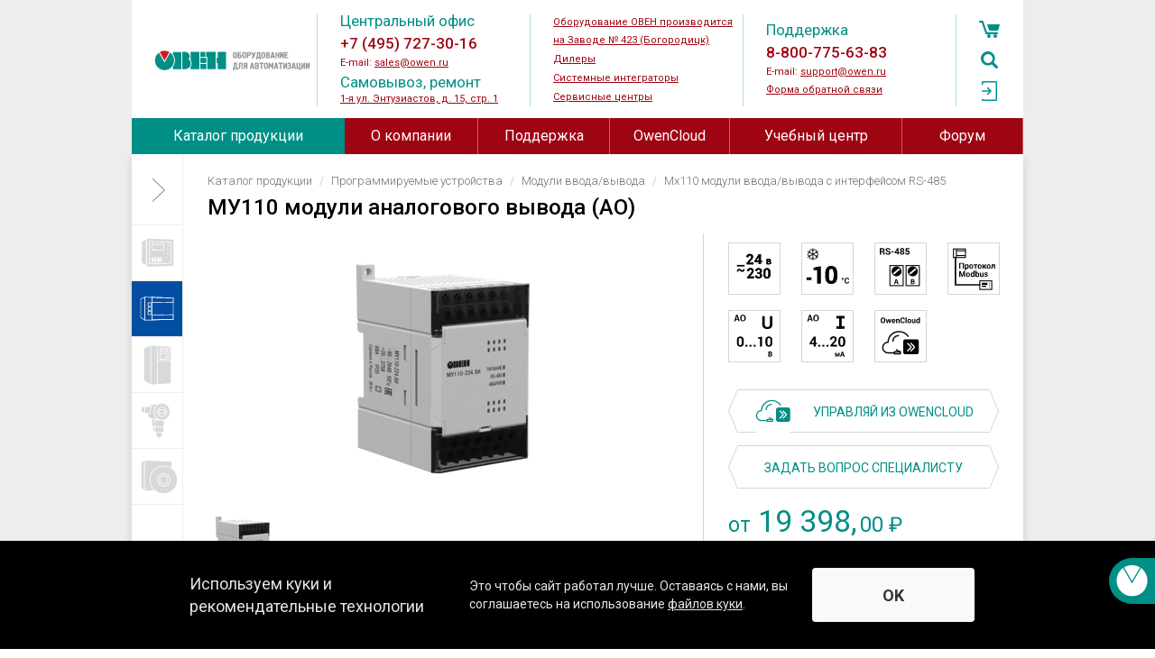

--- FILE ---
content_type: text/html; charset=UTF-8
request_url: https://owen.ru/product/moduli_analogovogo_vivoda_s_interfejsom_rs_485
body_size: 21454
content:
<!DOCTYPE html>
<html lang="ru">
<head>
    <meta charset="UTF-8">
    <meta name="theme-color" content="#008f86"/>
    <meta name="viewport" content="width=device-width, initial-scale=1">
    <meta name="language" content="ru" />
    <meta name="csrf-param" content="_csrf">
<meta name="csrf-token" content="cdmmmbS660I-6P29ucD9iYmNtlFBBxY3v7fdNWvQN1I5jeup2fa0DmeLsMjm9pG54riGYQ0-fhrM3K4GDKVkGA==">
    <title>МУ110 модули аналогового вывода (AO)</title>
    <meta name="description" content="Модули аналогового вывода ОВЕН МУ110. RS-485 (Modbus RTU/ASCII, DCON). 6 или 8 аналоговых выходов. Тип выходов: унифицированный сигнал 4..20 мА или 0..10 В.">
<meta property="og:image" content="https://owen.ru/uploads/4/mu110-224.8i-_m01.png">
<meta property="og:image:alt" content="МУ110 модули аналогового вывода (AO)">
<meta property="og:description" content="Модули аналогового вывода ОВЕН МУ110. RS-485 (Modbus RTU/ASCII, DCON). 6 или 8 аналоговых выходов. Тип выходов: унифицированный сигнал 4..20 мА или 0..10 В.">
<meta property="og:title" content="МУ110 модули аналогового вывода (AO)">
<meta property="og:type" content="website">
<meta property="og:url" content="https://owen.ru/product/moduli_analogovogo_vivoda_s_interfejsom_rs_485">
<meta name="yandex-verification" content="76de2bf859e465b4">
<link href="https://fonts.gstatic.com" rel="preconnect">
<link href="https://fonts.googleapis.com/css2?family=Roboto:ital,wght@0,300;0,400;0,500;0,700;1,300;1,400;1,500;1,700&amp;display=swap" rel="stylesheet">
<link href="/assets/f9961c88/themes/smoothness/jquery-ui.css?v=1754583346" rel="stylesheet">
<link href="/assets/ca6d6811/authchoice.css?v=1754583346" rel="stylesheet">
<link href="/assets/93193b35/css/module.css?v=1754583346" rel="stylesheet">
<link href="/assets/ec6cfde6/css/module.css?v=1754583346" rel="stylesheet">
<link href="/assets/2a92e9ed/magnific-popup.css?v=1754583346" rel="stylesheet">
<link href="/assets/55b02661/css/swiper.min.css?v=1754583346" rel="stylesheet">
<link href="/assets/5432f618/css/bootstrap.css?v=1754583346" rel="stylesheet">
<link href="/assets/879b43aa/jquery.fancybox.min.css?v=1754583346" rel="stylesheet">
<link href="/assets/389f7265/css/site.css?v=1754583346" rel="stylesheet">
<link href="/assets/850dd91c/css/index.css?v=1754583344" rel="stylesheet">
<style>.css-mfp-content_type_3d .mfp-content {
    height: 100%;
    max-height: 1000px;
}
.css-mfp-content_type_3d .mfp-iframe-scaler {
    height: 100%;
}</style>    <script type="text/javascript">!function(){var t=document.createElement("script");t.type="text/javascript",t.async=!0,t.src="https://vk.com/js/api/openapi.js?168",t.onload=function(){VK.Retargeting.Init("VK-RTRG-127373-7Prqh"),VK.Retargeting.Hit()},document.head.appendChild(t)}();</script>
</head>
<body><script>var oProduct = {"sku":"МУ110 модули аналогового вывода (AO)","products":[{"name":"МУ110-224.6У","code":"58964","price":"19398.00","description":"230VAC/24VDC, 6хAO(У)","izd_term":2},{"name":"МУ110-224.8И","code":"58965","price":"20313.00","description":"230VAC/24VDC, 8хAO(И)","izd_term":2}]}</script><div class="body">
    <div class="body__content">
        <div class="j-body-header">
                        <div class="header">
    <div class="i-container">
        <div class="header__wrapper">
            <div class="header__data">
                <div class="header__contacts">
                    <div class="header-contacts">
                        <div class="header-contacts__wrapper">
    <div class="header-contacts__item">
        <div class="header-contacts__logo logo">
            <div  class="logo__main logo_30"><a href="/">
			<img class="imgsvg" src="https://owen.ru/uploads/322/logo_oven_2022.svg" alt="Контрольно-измерительные приборы ОВЕН: датчики, контроллеры, регуляторы, измерители, приводная техника, блоки питания и терморегуляторы">
			
			</a></div>
        </div>

    </div>
    <div class="header-contacts__item">
        <div class="header-contacts__content vcard">
<div style="display: none;" class="fn org">ОВЕН</div>
<div style="display: none;" class="adr">
<span class="locality">г. Москва</span>,
    <span class="street-address">1-я ул. Энтузиастов, д.15, стр.1</span>
</div>
            <p class="header-contacts__header">Центральный офис</p>
            <p><span class="header-contacts__phone tel">+7 (495) 727-30-16</span><br />E-mail: <a href="mailto:sales@owen.ru">sales@owen.ru</a></p>
            <p class="header-contacts__header">Самовывоз, ремонт</p>
            <p style="margin-top: -5px;"><a href="https://owen.ru/address/36251584">1-я ул. Энтузиастов, д.&nbsp;15, стр.&nbsp;1</a></p>
        </div>
    </div>
    <div class="header-contacts__item">
        <div class="header-contacts__content">
<p><a href=https://owen.ru/zavod_423>Оборудование ОВЕН производится<br />на Заводе № 423 (Богородицк)</a></p>
          
            <p><a href=https://owen.ru/regional_nie_dileri>Дилеры</a></p>
            <p><a href="https://owen.ru/spisok_sistemnih_integratorov">Системные интеграторы</a></p>
            <p><a href="https://owen.ru/servisnie_centri">Сервисные центры</a></p>
        </div>
    </div>
    <div class="header-contacts__item">
        <div class="header-contacts__content">
            <p class="header-contacts__header">Поддержка</p>
            <p><span class="header-contacts__phone tel">8-800-775-63-83</span><br />E-mail: <a href="mailto: support@owen.ru"  >support@owen.ru</a><br /><a href="https://owen.ru/contact_form">Форма обратной связи</a>

</p>


        </div>
    </div>
    <div class="header-contacts__item-mini">
        <div class="header-contacts__content">
            <p class="header-contacts__para-mini-ico header-contacts__para-mini-ico_phone"><a class="header-contacts__phone" href="tel: 84957273016">+7 (495) 727-30-16</a></p>
            <p class="header-contacts__para-mini-ico header-contacts__para-mini-ico_pin"><a href="https://owen.ru/address/36251584">1-я ул. Энтузиастов, д.&nbsp;15, стр.&nbsp;1</a></p>
            <p class="header-contacts__para-mini-ico header-contacts__para-mini-ico_phone"><a class="header-contacts__phone" href="tel: +78007756383">8-800-775-63-83</a></p>
           <p class="header-contacts__mini-link"><a href="https://owen.ru/address/36251584" style="margin-right: 11px;">Дополнительные контакты</a>
<a href="https://owen.ru/regional_nie_dileri">Дилеры</a></p>
        </div>
    </div>
</div>

<style>
.header-contacts__item {
       vertical-align: middle;
}
.logo__main.logo_30{
	width: 90%;
	margin-top: 0px;
}
@media only screen and (max-width: 1320px) {
        .logo__main.logo_30{
			width: 100%;
		}
    }

.page-content-text h3, .base-page-text h3{
color: #008f86;
}
</style>

<!--
<script src="https://owen.ru/upl_files/modules/ny_wishes/snowflakes_2023.js"></script>
<script>
doSnow(4)
</script> -->

                    </div>
                </div>
                <div class="header__icons">
                    <div class="header-icons">
                        <div class="header-icons__wrapper">
                            <div class="header-icons__icon header-icons__icon_cart"><a href="/cart"><span class="header-icon-cart-total" data-total="0">0</span></a><a class="header-icons__icon-text" href="/cart">Корзина</a></div>
                            <div class="header-icons__icon header-icons__icon_search"><a href="/search"></a><a class="header-icons__icon-text" href="/search">Поиск</a></div><div class="header-icons__icon header-icons__icon_log-in"><a href="/signin"></a><a class="header-icons__icon-text" href="/signin">Войти</a></div></div>
                    </div>
                </div>
            </div>
        </div>
    </div>
</div>            <div class="header-menu">
    <div class="i-container">
        <div class="header-menu__wrapper j-header-menu">
            <div class="header-menu__mini">
                <div class="header-menu__menu j-header-menu-icon"></div>
                <div class="header-menu__search">
                    <form id="search-form" class="search-form" action="//owen.ru/search" method="get">                    <input type="text" name="q">                    </form>                </div>
                <div class="header-menu__icon j-header-menu-icon-button"></div>
            </div>
            <div class="header-menu__data"><li class="header-menu__item js-header-menu-item selected vnt-selected"><a class="header-menu__category" href="/catalog">Каталог продукции<div class="header-menu__triangle header-menu__triangle_right"></div></a><div class="header-menu__submenu header-catalog-submenu js-header-submenu"><div class="header-submenu__wrapper header-catalog-categories"><div class="header-catalog-category header-catalog-categories__item"><div class="header-catalog-category__header"><a class="header-catalog-category__header-link" href="//owen.ru/catalog/kip">Контрольно-измерительные приборы</a></div><ul class="header-catalog-category__wrapper"><li class="header-catalog-category__item"><a class="header-catalog-category__link" href="//owen.ru/catalog/izmeriteli_regulyatori">Измерители-регуляторы</a></li><li class="header-catalog-category__item"><a class="header-catalog-category__link" href="//owen.ru/catalog/analizatori_zhidkosti">Анализаторы жидкости</a></li><li class="header-catalog-category__item"><a class="header-catalog-category__link" href="//owen.ru/catalog/kontrolleri_dlya_sistem_ventilyatcii_otopleniya_i_gvs">Для ГВС, отопления, вентиляции и котельных</a></li><li class="header-catalog-category__item"><a class="header-catalog-category__link" href="//owen.ru/catalog/for_refrigeration_equipment">Для холодильного оборудования</a></li><li class="header-catalog-category__item"><a class="header-catalog-category__link" href="//owen.ru/catalog/for_food_production">Для пищевых производств</a></li><li class="header-catalog-category__item"><a class="header-catalog-category__link" href="//owen.ru/catalog/schetchiki_tajmeri_tahometri">Счетчики, таймеры, тахометры</a></li><li class="header-catalog-category__item"><a class="header-catalog-category__link" href="//owen.ru/catalog/dlya_upravleniya_nasosami">Для управления насосами</a></li><li class="header-catalog-category__item"><a class="header-catalog-category__link" href="//owen.ru/catalog/dlay_vodopodgotovki">Для водоподготовки</a></li><li class="header-catalog-category__item"><a class="header-catalog-category__link" href="//owen.ru/catalog/izmeriteli_parametrov_elektricheskoj_seti">Для электрических сетей</a></li><li class="header-catalog-category__item"><a class="header-catalog-category__link" href="//owen.ru/catalog/arhivatori">Архиваторы</a></li><li class="header-catalog-category__item"><a class="header-catalog-category__link" href="//owen.ru/catalog/zadayushie_ustrojstva">Ручные задатчики сигналов</a></li><li class="header-catalog-category__item"><a class="header-catalog-category__link" href="//owen.ru/catalog/dopolnitel_nie_ustrojstva">Дополнительные устройства</a></li></ul></div><div class="header-catalog-category header-catalog-categories__item"><div class="header-catalog-category__header"><a class="header-catalog-category__header-link" href="//owen.ru/catalog/plc">Программируемые устройства</a></div><ul class="header-catalog-category__wrapper"><li class="header-catalog-category__item"><a class="header-catalog-category__link" href="//owen.ru/catalog/programmiruemie_logicheskie_kontrolleri">Программируемые логические контроллеры</a></li><li class="header-catalog-category__item"><a class="header-catalog-category__link" href="//owen.ru/catalog/programmiruemie_rele">Программируемые реле</a></li><li class="header-catalog-category__item"><a class="header-catalog-category__link" href="//owen.ru/catalog/modules_programmable_relays">Модули расширения для программируемых реле</a></li><li class="header-catalog-category__item"><a class="header-catalog-category__link" href="//owen.ru/catalog/paneli_operatora">Панели оператора</a></li><li class="header-catalog-category__item"><a class="header-catalog-category__link" href="//owen.ru/catalog/moduli_vvoda_vivoda">Модули ввода/вывода</a></li></ul></div><div class="header-catalog-category header-catalog-categories__item"><div class="header-catalog-category__header"><a class="header-catalog-category__header-link" href="//owen.ru/catalog/pchv">Силовые и коммутационные устройства</a></div><ul class="header-catalog-category__wrapper"><li class="header-catalog-category__item"><a class="header-catalog-category__link" href="//owen.ru/catalog/preobrazovateli_chastoti">Преобразователи частоты</a></li><li class="header-catalog-category__item"><a class="header-catalog-category__link" href="//owen.ru/catalog/upp">Устройства плавного пуска</a></li><li class="header-catalog-category__item"><a class="header-catalog-category__link" href="//owen.ru/catalog/stepper_drives">Шаговые приводы</a></li><li class="header-catalog-category__item"><a class="header-catalog-category__link" href="//owen.ru/catalog/drosseli">Дроссели</a></li><li class="header-catalog-category__item"><a class="header-catalog-category__link" href="//owen.ru/catalog/tormoznie_rezistori">Тормозные резисторы</a></li><li class="header-catalog-category__item"><a class="header-catalog-category__link" href="//owen.ru/catalog/bloki_pitaniya">Блоки питания</a></li><li class="header-catalog-category__item"><a class="header-catalog-category__link" href="//owen.ru/catalog/ustrojstva_kommutatcii">Устройства коммутации</a></li><li class="header-catalog-category__item"><a class="header-catalog-category__link" href="//owen.ru/catalog/pribori_dlya_indikatcii_i_upravleniya_zadvizhkami">Приборы для индикации и управления задвижками</a></li><li class="header-catalog-category__item"><a class="header-catalog-category__link" href="//owen.ru/catalog/ustrojstva_kontrolya_i_zashiti">Устройства контроля и защиты</a></li><li class="header-catalog-category__item"><a class="header-catalog-category__link" href="//owen.ru/catalog/rele_zashity">Реле защиты</a></li><li class="header-catalog-category__item"><a class="header-catalog-category__link" href="//owen.ru/catalog/power_regulator">Регуляторы мощности</a></li><li class="header-catalog-category__item"><a class="header-catalog-category__link" href="//owen.ru/catalog/tverdotel_nie_rele">Твердотельные реле KIPPRIBOR</a></li><li class="header-catalog-category__item"><a class="header-catalog-category__link" href="//owen.ru/catalog/proton">Твердотельные реле Протон-Импульс</a></li><li class="header-catalog-category__item"><a class="header-catalog-category__link" href="//owen.ru/catalog/relay_meyertec">Твердотельные и промежуточные реле MEYERTEC</a></li><li class="header-catalog-category__item"><a class="header-catalog-category__link" href="//owen.ru/catalog/promezhutochnie_rele">Промежуточные реле</a></li><li class="header-catalog-category__item"><a class="header-catalog-category__link" href="//owen.ru/catalog/mikroklimat_shkafov_upravleniya">Микроклимат для шкафов управления</a></li><li class="header-catalog-category__item"><a class="header-catalog-category__link header-catalog-category__link_type_external" href="//owen.ru/catalog/meyertec_elektrotehnicheskoe_oborudovanie">Электротехническое оборудование MEYERTEC</a></li></ul></div><div class="header-catalog-category header-catalog-categories__item"><div class="header-catalog-category__header"><a class="header-catalog-category__header-link" href="//owen.ru/catalog/datchiki">Датчики</a></div><ul class="header-catalog-category__wrapper"><li class="header-catalog-category__item"><a class="header-catalog-category__link" href="//owen.ru/catalog/datchiki_temperaturi">Датчики температуры</a></li><li class="header-catalog-category__item"><a class="header-catalog-category__link" href="//owen.ru/catalog/datchiki_vlazhnosti_i_temperaturi_vozduha">Датчики влажности и температуры воздуха</a></li><li class="header-catalog-category__item"><a class="header-catalog-category__link" href="//owen.ru/catalog/datchiki_preobrazovateli_rele_davleniya">Преобразователи давления</a></li><li class="header-catalog-category__item"><a class="header-catalog-category__link" href="//owen.ru/catalog/datchik_urovnya">Датчики уровня</a></li><li class="header-catalog-category__item"><a class="header-catalog-category__link" href="//owen.ru/catalog/datchiki_gaza">Датчики газа</a></li><li class="header-catalog-category__item"><a class="header-catalog-category__link" href="//owen.ru/catalog/datchiki_ph_ovp">Датчики pH и ОВП</a></li><li class="header-catalog-category__item"><a class="header-catalog-category__link" href="//owen.ru/catalog/beskontaktnie_datchiki">Бесконтактные датчики</a></li><li class="header-catalog-category__item"><a class="header-catalog-category__link" href="//owen.ru/catalog/spark_protection_barriers">Барьеры искрозащиты</a></li><li class="header-catalog-category__item"><a class="header-catalog-category__link" href="//owen.ru/catalog/normalizing_converters">Нормирующие преобразователи</a></li><li class="header-catalog-category__item"><a class="header-catalog-category__link" href="//owen.ru/catalog/aksessuary_datchiki_temperaturi">Аксессуары к датчикам температуры</a></li><li class="header-catalog-category__item"><a class="header-catalog-category__link" href="//owen.ru/catalog/accessories_datchiki_preobrazovateli_i_rele_davleniya">Аксессуары к датчикам давления</a></li><li class="header-catalog-category__item"><a class="header-catalog-category__link" href="//owen.ru/catalog/accessories_datchiki_urovnya">Аксессуары к датчикам уровня</a></li><li class="header-catalog-category__item"><a class="header-catalog-category__link" href="//owen.ru/catalog/aksessuary_datchiki_vlazhnosti_i_temperaturi_vozduha_pvt">Аксессуары к датчикам влажности</a></li></ul></div><div class="header-catalog-category header-catalog-categories__item"><div class="header-catalog-category__header"><a class="header-catalog-category__header-link" href="//owen.ru/catalog/software">Программное обеспечение, устройства связи</a></div><ul class="header-catalog-category__wrapper"><li class="header-catalog-category__item"><a class="header-catalog-category__link" href="//owen.ru/catalog/owencloud">OwenCloud</a></li><li class="header-catalog-category__item"><a class="header-catalog-category__link" href="//owen.ru/catalog/scada_sistemi">SCADA системы</a></li><li class="header-catalog-category__item"><a class="header-catalog-category__link" href="//owen.ru/catalog/opc_serveri">OPC-серверы</a></li><li class="header-catalog-category__item"><a class="header-catalog-category__link" href="//owen.ru/catalog/konfiguratori">Конфигураторы</a></li><li class="header-catalog-category__item"><a class="header-catalog-category__link" href="//owen.ru/catalog/sreda_programmirovaniya_codesys">Среда программирования CODESYS</a></li><li class="header-catalog-category__item"><a class="header-catalog-category__link" href="//owen.ru/catalog/sreda_programmirovaniya_poligon">Среда программирования Полигон</a></li><li class="header-catalog-category__item"><a class="header-catalog-category__link" href="//owen.ru/catalog/programmnoe_obespechenie_owen_logic">Среда программирования Owen Logic</a></li><li class="header-catalog-category__item"><a class="header-catalog-category__link" href="//owen.ru/catalog/drajveri_i_biblioteki_oven">Драйверы и библиотеки ОВЕН</a></li><li class="header-catalog-category__item"><a class="header-catalog-category__link" href="//owen.ru/catalog/communication_devices">Устройства связи</a></li></ul></div></div><div class="header-submenu-footer">
    <div class="header-submenu-footer__item">
        <a href="https://owen.ru/catalog_pdf" class="header-submenu-footer__link">Скачать каталог (pdf)</a>
    </div>
    <div class="header-submenu-footer__item">
        <a href="https://owen.ru/downloads/price_owen.xlsx" class="header-submenu-footer__link header-submenu-footer__link_downloadable" target="_blank">Скачать прайс-лист (xls)</a>
    </div>
</div></div></li><li class="header-menu__item js-header-menu-item"><span class="header-menu__category">О компании<div class="header-menu__triangle header-menu__triangle_bottom"></div></span><div class="header-menu__submenu header-submenu js-header-submenu"><ul class="header-submenu__wrapper"><li class="header-submenu__item"><a class="header-submenu__link" href="//owen.ru/news">Новости</a></li><li class="header-submenu__item"><a class="header-submenu__link" href="//owen.ru/events">Мероприятия</a></li><li class="header-submenu__item"><a class="header-submenu__link" href="//owen.ru/aip">Журнал АиП</a></li><li class="header-submenu__item"><a class="header-submenu__link" href="//owen.ru/address">Где купить</a></li><li class="header-submenu__item"><a class="header-submenu__link" href="//owen.ru/contacts">Контакты</a></li><li class="header-submenu__item"><a class="header-submenu__link" href="//owen.ru/zavod_423">О заводе № 423</a></li><li class="header-submenu__item"><a class="header-submenu__link" href="//owen.ru/istoriya">История</a></li><li class="header-submenu__item"><a class="header-submenu__link" href="//owen.ru/profil_kompanii">Профиль</a></li><li class="header-submenu__item"><a class="header-submenu__link" href="//owen.ru/klienti">Наши клиенты</a></li><li class="header-submenu__item"><a class="header-submenu__link" href="//owen.ru/attestat_akkreditatcii">Аттестация на право поверки</a></li><li class="header-submenu__item"><a class="header-submenu__link" href="//owen.ru/partneram">Партнерам</a></li><li class="header-submenu__item"><a class="header-submenu__link" href="//owen.ru/rabota_v_kompanii">Работа в компании</a></li><li class="header-submenu__item"><a class="header-submenu__link" href="//owen.ru/catalog_pdf">Каталог продукции ОВЕН</a></li><li class="header-submenu__item"><a class="header-submenu__link" href="//owen.ru/privacy_politics">Политика обработки персональных данных</a></li><li class="header-submenu__item"><a class="header-submenu__link" href="//owen.ru/materials">Материалы для вашего сайта</a></li></ul></div></li><li class="header-menu__item js-header-menu-item"><span class="header-menu__category">Поддержка<div class="header-menu__triangle header-menu__triangle_bottom"></div></span><div class="header-menu__submenu header-submenu js-header-submenu"><ul class="header-submenu__wrapper"><li class="header-submenu__item"><a class="header-submenu__link" href="//owen.ru/documents">Документация и ПО</a></li><li class="header-submenu__item"><a class="header-submenu__link" href="//owen.ru/media">Видео</a></li><li class="header-submenu__item"><a class="header-submenu__link" href="//owen.ru/pricelist">Прайс-лист</a></li><li class="header-submenu__item"><a class="header-submenu__link" href="//owen.ru/novelty">Новинки</a></li><li class="header-submenu__item"><a class="header-submenu__link" href="//owen.ru/poleznye_materialy">Полезные материалы</a></li><li class="header-submenu__item"><a class="header-submenu__link" href="//owen.ru/projects">Каталог проектов</a></li><li class="header-submenu__item"><a class="header-submenu__link" href="//owen.ru/servisnie_centri">Сервисный центр</a></li><li class="header-submenu__item"><a class="header-submenu__link" href="//owen.ru/order_status">Проверить статус заказа</a></li></ul></div></li><li class="header-menu__item js-header-menu-item"><a class="header-menu__category" href="https://owen.ru/owencloud">OwenCloud<div class="header-menu__triangle header-menu__triangle_right"></div></a></li><li class="header-menu__item js-header-menu-item"><span class="header-menu__category">Учебный центр<div class="header-menu__triangle header-menu__triangle_bottom"></div></span><div class="header-menu__submenu header-submenu js-header-submenu"><ul class="header-submenu__wrapper"><li class="header-submenu__item"><a class="header-submenu__link" href="//owen.ru/edu">Учебный центр ОВЕН</a></li><li class="header-submenu__item"><a class="header-submenu__link" href="//owen.ru/ruc">Региональные учебные центры</a></li><li class="header-submenu__item"><a class="header-submenu__link" href="//owen.ru/vuz">Программа сотрудничества с вузами</a></li><li class="header-submenu__item"><a class="header-submenu__link" href="//owen.ru/stepik">Онлайн-курсы на платформе Stepik</a></li></ul></div></li><li class="header-menu__item js-header-menu-item"><a class="header-menu__category" href="https://owen.ru/forum" target="_blank">Форум<div class="header-menu__triangle header-menu__triangle_right"></div></a></li><li class="header-menu__item js-header-menu-item header-menu__item_mobile"><span class="header-menu__category">Профиль<div class="header-menu__triangle header-menu__triangle_bottom"></div></span><div class="header-menu__submenu header-submenu js-header-submenu"><ul class="header-submenu__wrapper"><li class="header-submenu__item"><a class="header-submenu__link header-submenu__link_type_user" href="//owen.ru/account" data-icon="profile">Личные данные</a></li><li class="header-submenu__item"><a class="header-submenu__link header-submenu__link_type_user" href="//owen.ru/cart" data-icon="cart">Корзина/оформление</a></li><li class="header-submenu__item"><a class="header-submenu__link header-submenu__link_type_user" href="//owen.ru/favorites" data-icon="favorites">Избранное</a></li><li class="header-submenu__item"><a class="header-submenu__link header-submenu__link_type_user" href="//owen.ru/orders" data-icon="orders">Оформленные заказы</a></li></ul></div></li></div>
        </div>
    </div>
</div>
        </div>
        <div class="product-page j-product-page">
    <div class="i-container">
        <div class="product-page__wrapper j-product-page-wrapper j-base-page-container" data-id="moduli_analogovogo_vivoda_s_interfejsom_rs_485" data-text="">
            <div class="product-page__groups"><div class="lefts-groups j-lefts-groups">
    <div class="lefts-groups__wrapper">
        <div class="lefts-groups__data j-lefts-groups-data">
            <div class="lefts-groups__menu j-lefts-groups-menu"></div><div class="lefts-groups__item j-lefts-groups-item" title="Контрольно-измерительные приборы" data-id="1" data-color="#00905e" data-url="//owen.ru/catalog/kip"><div class="lefts-groups__bg" style="background-color: #00905e;"></div><div class="lefts-groups__images"><div class="lefts-groups__image" style="background-image: url(/uploads/6/kip_kontur.svg);"></div><div class="lefts-groups__image" style="background-image: url(/uploads/6/kip.svg);"></div></div></div><div class="lefts-groups__item j-lefts-groups-item selected" title="Программируемые устройства" data-id="18" data-color="#034ea2" data-url="//owen.ru/catalog/plc"><div class="lefts-groups__bg" style="background-color: #034ea2;"></div><div class="lefts-groups__images"><div class="lefts-groups__image" style="background-image: url(/uploads/4/group-category__5_active.svg);"></div><div class="lefts-groups__image" style="background-image: url(/uploads/6/plk.svg);"></div></div></div><div class="lefts-groups__item j-lefts-groups-item" title="Силовые и коммутационные устройства" data-id="17" data-color="#662d91" data-url="//owen.ru/catalog/pchv"><div class="lefts-groups__bg" style="background-color: #662d91;"></div><div class="lefts-groups__images"><div class="lefts-groups__image" style="background-image: url(/uploads/4/group-category__3_active.svg);"></div><div class="lefts-groups__image" style="background-image: url(/uploads/6/pchv.svg);"></div></div></div><div class="lefts-groups__item j-lefts-groups-item" title="Датчики" data-id="16" data-color="#f58220" data-url="//owen.ru/catalog/datchiki"><div class="lefts-groups__bg" style="background-color: #f58220;"></div><div class="lefts-groups__images"><div class="lefts-groups__image" style="background-image: url(/uploads/4/group-category__4_active.svg);"></div><div class="lefts-groups__image" style="background-image: url(/uploads/6/datchiki.svg);"></div></div></div><div class="lefts-groups__item j-lefts-groups-item" title="Программное обеспечение, устройства связи" data-id="15" data-color="#009bdf" data-url="//owen.ru/catalog/software"><div class="lefts-groups__bg" style="background-color: #009bdf;"></div><div class="lefts-groups__images"><div class="lefts-groups__image" style="background-image: url(/uploads/4/group-category__1_active.svg);"></div><div class="lefts-groups__image" style="background-image: url(/uploads/6/po.svg);"></div></div></div></div>
        <div class="lefts-groups__back-footer j-lefts-groups-back-footer"></div>
        <div class="base-groups-hovered j-base-groups-hovered">
    <div class="base-groups-hovered__wrapper">
        <div class="base-groups-hovered__cnt"><div class="base-groups-hovered__item j-base-groups-hovered-item" data-id="1">
                    <div class="base-lefts-data-header__nav">
                        <div class="base-lefts-data-header__nav-group"><a href="//owen.ru/catalog/kip">Контрольно-измерительные приборы</a></div>                    </div><div class="base-lefts-data-header__nav-category"><a href="//owen.ru/catalog/izmeriteli_regulyatori">Измерители-регуляторы</a></div><div class="base-lefts-data-header__nav-category"><a href="//owen.ru/catalog/analizatori_zhidkosti">Анализаторы жидкости</a></div><div class="base-lefts-data-header__nav-category"><a href="//owen.ru/catalog/kontrolleri_dlya_sistem_ventilyatcii_otopleniya_i_gvs">Для ГВС, отопления, вентиляции и котельных</a></div><div class="base-lefts-data-header__nav-category"><a href="//owen.ru/catalog/for_refrigeration_equipment">Для холодильного оборудования</a></div><div class="base-lefts-data-header__nav-category"><a href="//owen.ru/catalog/for_food_production">Для пищевых производств</a></div><div class="base-lefts-data-header__nav-category"><a href="//owen.ru/catalog/schetchiki_tajmeri_tahometri">Счетчики, таймеры, тахометры</a></div><div class="base-lefts-data-header__nav-category"><a href="//owen.ru/catalog/dlya_upravleniya_nasosami">Для управления насосами</a></div><div class="base-lefts-data-header__nav-category"><a href="//owen.ru/catalog/dlay_vodopodgotovki">Для водоподготовки</a></div><div class="base-lefts-data-header__nav-category"><a href="//owen.ru/catalog/izmeriteli_parametrov_elektricheskoj_seti">Для электрических сетей</a></div><div class="base-lefts-data-header__nav-category"><a href="//owen.ru/catalog/arhivatori">Архиваторы</a></div><div class="base-lefts-data-header__nav-category"><a href="//owen.ru/catalog/zadayushie_ustrojstva">Ручные задатчики сигналов</a></div><div class="base-lefts-data-header__nav-category"><a href="//owen.ru/catalog/dopolnitel_nie_ustrojstva">Дополнительные устройства</a></div></div><div class="base-groups-hovered__item j-base-groups-hovered-item" data-id="18">
                    <div class="base-lefts-data-header__nav">
                        <div class="base-lefts-data-header__nav-group"><a href="//owen.ru/catalog/plc">Программируемые устройства</a></div>                    </div><div class="base-lefts-data-header__nav-category"><a href="//owen.ru/catalog/programmiruemie_logicheskie_kontrolleri">Программируемые логические контроллеры</a></div><div class="base-lefts-data-header__nav-category"><a href="//owen.ru/catalog/programmiruemie_rele">Программируемые реле</a></div><div class="base-lefts-data-header__nav-category"><a href="//owen.ru/catalog/modules_programmable_relays">Модули расширения для программируемых реле</a></div><div class="base-lefts-data-header__nav-category"><a href="//owen.ru/catalog/paneli_operatora">Панели оператора</a></div><div class="base-lefts-data-header__nav-category"><a href="//owen.ru/catalog/moduli_vvoda_vivoda">Модули ввода/вывода</a></div></div><div class="base-groups-hovered__item j-base-groups-hovered-item" data-id="17">
                    <div class="base-lefts-data-header__nav">
                        <div class="base-lefts-data-header__nav-group"><a href="//owen.ru/catalog/pchv">Силовые и коммутационные устройства</a></div>                    </div><div class="base-lefts-data-header__nav-category"><a href="//owen.ru/catalog/preobrazovateli_chastoti">Преобразователи частоты</a></div><div class="base-lefts-data-header__nav-category"><a href="//owen.ru/catalog/upp">Устройства плавного пуска</a></div><div class="base-lefts-data-header__nav-category"><a href="//owen.ru/catalog/stepper_drives">Шаговые приводы</a></div><div class="base-lefts-data-header__nav-category"><a href="//owen.ru/catalog/drosseli">Дроссели</a></div><div class="base-lefts-data-header__nav-category"><a href="//owen.ru/catalog/tormoznie_rezistori">Тормозные резисторы</a></div><div class="base-lefts-data-header__nav-category"><a href="//owen.ru/catalog/bloki_pitaniya">Блоки питания</a></div><div class="base-lefts-data-header__nav-category"><a href="//owen.ru/catalog/ustrojstva_kommutatcii">Устройства коммутации</a></div><div class="base-lefts-data-header__nav-category"><a href="//owen.ru/catalog/pribori_dlya_indikatcii_i_upravleniya_zadvizhkami">Приборы для индикации и управления задвижками</a></div><div class="base-lefts-data-header__nav-category"><a href="//owen.ru/catalog/ustrojstva_kontrolya_i_zashiti">Устройства контроля и защиты</a></div><div class="base-lefts-data-header__nav-category"><a href="//owen.ru/catalog/rele_zashity">Реле защиты</a></div><div class="base-lefts-data-header__nav-category"><a href="//owen.ru/catalog/power_regulator">Регуляторы мощности</a></div><div class="base-lefts-data-header__nav-category"><a href="//owen.ru/catalog/tverdotel_nie_rele">Твердотельные реле KIPPRIBOR</a></div><div class="base-lefts-data-header__nav-category"><a href="//owen.ru/catalog/proton">Твердотельные реле Протон-Импульс</a></div><div class="base-lefts-data-header__nav-category"><a href="//owen.ru/catalog/relay_meyertec">Твердотельные и промежуточные реле MEYERTEC</a></div><div class="base-lefts-data-header__nav-category"><a href="//owen.ru/catalog/promezhutochnie_rele">Промежуточные реле</a></div><div class="base-lefts-data-header__nav-category"><a href="//owen.ru/catalog/mikroklimat_shkafov_upravleniya">Микроклимат для шкафов управления</a></div><div class="base-lefts-data-header__nav-category"><a href="//owen.ru/catalog/meyertec_elektrotehnicheskoe_oborudovanie">Электротехническое оборудование MEYERTEC</a></div></div><div class="base-groups-hovered__item j-base-groups-hovered-item" data-id="16">
                    <div class="base-lefts-data-header__nav">
                        <div class="base-lefts-data-header__nav-group"><a href="//owen.ru/catalog/datchiki">Датчики</a></div>                    </div><div class="base-lefts-data-header__nav-category"><a href="//owen.ru/catalog/datchiki_temperaturi">Датчики температуры</a></div><div class="base-lefts-data-header__nav-category"><a href="//owen.ru/catalog/datchiki_vlazhnosti_i_temperaturi_vozduha">Датчики влажности и температуры воздуха</a></div><div class="base-lefts-data-header__nav-category"><a href="//owen.ru/catalog/datchiki_preobrazovateli_rele_davleniya">Преобразователи давления</a></div><div class="base-lefts-data-header__nav-category"><a href="//owen.ru/catalog/datchik_urovnya">Датчики уровня</a></div><div class="base-lefts-data-header__nav-category"><a href="//owen.ru/catalog/datchiki_gaza">Датчики газа</a></div><div class="base-lefts-data-header__nav-category"><a href="//owen.ru/catalog/datchiki_ph_ovp">Датчики pH и ОВП</a></div><div class="base-lefts-data-header__nav-category"><a href="//owen.ru/catalog/beskontaktnie_datchiki">Бесконтактные датчики</a></div><div class="base-lefts-data-header__nav-category"><a href="//owen.ru/catalog/spark_protection_barriers">Барьеры искрозащиты</a></div><div class="base-lefts-data-header__nav-category"><a href="//owen.ru/catalog/normalizing_converters">Нормирующие преобразователи</a></div><div class="base-lefts-data-header__nav-category"><a href="//owen.ru/catalog/aksessuary_datchiki_temperaturi">Аксессуары к датчикам температуры</a></div><div class="base-lefts-data-header__nav-category"><a href="//owen.ru/catalog/accessories_datchiki_preobrazovateli_i_rele_davleniya">Аксессуары к датчикам давления</a></div><div class="base-lefts-data-header__nav-category"><a href="//owen.ru/catalog/accessories_datchiki_urovnya">Аксессуары к датчикам уровня</a></div><div class="base-lefts-data-header__nav-category"><a href="//owen.ru/catalog/aksessuary_datchiki_vlazhnosti_i_temperaturi_vozduha_pvt">Аксессуары к датчикам влажности</a></div></div><div class="base-groups-hovered__item j-base-groups-hovered-item" data-id="15">
                    <div class="base-lefts-data-header__nav">
                        <div class="base-lefts-data-header__nav-group"><a href="//owen.ru/catalog/software">Программное обеспечение, устройства связи</a></div>                    </div><div class="base-lefts-data-header__nav-category"><a href="//owen.ru/catalog/owencloud">OwenCloud</a></div><div class="base-lefts-data-header__nav-category"><a href="//owen.ru/catalog/scada_sistemi">SCADA системы</a></div><div class="base-lefts-data-header__nav-category"><a href="//owen.ru/catalog/opc_serveri">OPC-серверы</a></div><div class="base-lefts-data-header__nav-category"><a href="//owen.ru/catalog/konfiguratori">Конфигураторы</a></div><div class="base-lefts-data-header__nav-category"><a href="//owen.ru/catalog/sreda_programmirovaniya_codesys">Среда программирования CODESYS</a></div><div class="base-lefts-data-header__nav-category"><a href="//owen.ru/catalog/sreda_programmirovaniya_poligon">Среда программирования Полигон</a></div><div class="base-lefts-data-header__nav-category"><a href="//owen.ru/catalog/programmnoe_obespechenie_owen_logic">Среда программирования Owen Logic</a></div><div class="base-lefts-data-header__nav-category"><a href="//owen.ru/catalog/drajveri_i_biblioteki_oven">Драйверы и библиотеки ОВЕН</a></div><div class="base-lefts-data-header__nav-category"><a href="//owen.ru/catalog/communication_devices">Устройства связи</a></div></div><div class="base-groups-hovered__item j-base-groups-hovered-item" data-id="57">
                    <div class="base-lefts-data-header__nav">
                        <div class="base-lefts-data-header__nav-group"><a href="//owen.ru/catalog/57">Архив продукции</a></div>                    </div><div class="base-lefts-data-header__nav-category"><a href="//owen.ru/catalog/old_izmeriteli_regulyatori">Контрольно-измерительные приборы</a></div><div class="base-lefts-data-header__nav-category"><a href="//owen.ru/catalog/old_plk">Программируемые устройства</a></div><div class="base-lefts-data-header__nav-category"><a href="//owen.ru/catalog/old_pchv">Силовые и коммутационные устройства</a></div><div class="base-lefts-data-header__nav-category"><a href="//owen.ru/catalog/old_dathiki">Датчики</a></div><div class="base-lefts-data-header__nav-category"><a href="//owen.ru/catalog/ethernet_konvertori">Устройства связи	</a></div><div class="base-lefts-data-header__nav-category"><a href="//owen.ru/catalog/61">Электромонтажные аксессуары</a></div><div class="base-lefts-data-header__nav-category"><a href="//owen.ru/catalog/old_po">Программное обеспечение</a></div></div></div>
    </div>
</div>    </div>
</div>
<div class="lefts-groups__back-footer-rev j-lefts-groups-back-footer-rev"></div></div>
            <div class="product-page__lefts j-product-page-lefts j-base-page-lefts"><div class="product-page-lefts j-product-page-lefts-data j-base-page-lefts-data">
    <div class="product-page-lefts__wrapper">
        <div class="product-page-lefts__unit j-base-page-lefts-unit">
            <div class="product-page-lefts-data"><div class="product-page-lefts-data__nav base-lefts-data-header-mini__nav">
            <div class="base-lefts-data-header-mini__nav-group"><a href="//owen.ru/catalog/moduli_vvoda_vivoda">Модули ввода/вывода</a></div>
            <div class="base-lefts-data-header-mini__nav-category"><a href="//owen.ru/catalog/moduli_vvoda_vivoda#mx110">Мх110 модули ввода/вывода с интерфейсом RS-485</a></div>
        </div><div class="product-page-lefts-data__center" style=""><div class="product-page-lefts-data__image">
                <img src="/thumbs/4/mu110-224.8i-_m01___f696170d-100x100-d.png" alt="Модуль аналогового вывода МУ110-8И" title="Модуль аналогового вывода МУ110-8И">                            </div><div class="product-page-lefts-data__name">ОВЕН МУ110</div></div>
</div>            <div class="product-page-lefts-menu j-base-page-lefts-menu">
    <div class="product-page-lefts-menu__wrapper">
        <li class="product-lefts-menu-item j-base-page-lefts-menu-item" data-id="0">
    <a href="//owen.ru/product/moduli_analogovogo_vivoda_s_interfejsom_rs_485">Краткое описание</a>
    <div class="product-lefts-menu-item__position j-base-page-lefts-menu-item-position">
        <div class="product-lefts-menu-item__position-value j-base-page-lefts-menu-item-position-value"></div>
    </div>
</li><li class="product-lefts-menu-item j-base-page-lefts-menu-item" data-id="specifications">
    <a href="//owen.ru/product/moduli_analogovogo_vivoda_s_interfejsom_rs_485/specifications">Технические характеристики</a>
    <div class="product-lefts-menu-item__position j-base-page-lefts-menu-item-position">
        <div class="product-lefts-menu-item__position-value j-base-page-lefts-menu-item-position-value"></div>
    </div>
</li><li class="product-lefts-menu-item j-base-page-lefts-menu-item" data-id="connection">
    <a href="//owen.ru/product/moduli_analogovogo_vivoda_s_interfejsom_rs_485/connection">Схемы подключения</a>
    <div class="product-lefts-menu-item__position j-base-page-lefts-menu-item-position">
        <div class="product-lefts-menu-item__position-value j-base-page-lefts-menu-item-position-value"></div>
    </div>
</li><li class="product-lefts-menu-item j-base-page-lefts-menu-item" data-id="faq">
    <a href="//owen.ru/product/moduli_analogovogo_vivoda_s_interfejsom_rs_485/faq">FAQ</a>
    <div class="product-lefts-menu-item__position j-base-page-lefts-menu-item-position">
        <div class="product-lefts-menu-item__position-value j-base-page-lefts-menu-item-position-value"></div>
    </div>
</li><li class="product-lefts-menu-item j-base-page-lefts-menu-item" data-id="accessories">
    <a href="//owen.ru/product/moduli_analogovogo_vivoda_s_interfejsom_rs_485/accessories">Аксессуары</a>
    <div class="product-lefts-menu-item__position j-base-page-lefts-menu-item-position">
        <div class="product-lefts-menu-item__position-value j-base-page-lefts-menu-item-position-value"></div>
    </div>
</li><li class="product-lefts-menu-item j-base-page-lefts-menu-item" data-id="ddm">
    <a href="//owen.ru/product/moduli_analogovogo_vivoda_s_interfejsom_rs_485/ddm">Чертежи, схемы, модели</a>
    <div class="product-lefts-menu-item__position j-base-page-lefts-menu-item-position">
        <div class="product-lefts-menu-item__position-value j-base-page-lefts-menu-item-position-value"></div>
    </div>
</li><li class="product-lefts-menu-item j-base-page-lefts-menu-item" data-id="documentation_and_software">
    <a href="//owen.ru/product/moduli_analogovogo_vivoda_s_interfejsom_rs_485/documentation_and_software">Документация и ПО</a>
    <div class="product-lefts-menu-item__position j-base-page-lefts-menu-item-position">
        <div class="product-lefts-menu-item__position-value j-base-page-lefts-menu-item-position-value"></div>
    </div>
</li><li class="product-lefts-menu-item j-base-page-lefts-menu-item" data-id="projects">
    <a href="//owen.ru/product/moduli_analogovogo_vivoda_s_interfejsom_rs_485/projects">Проекты</a>
    <div class="product-lefts-menu-item__position j-base-page-lefts-menu-item-position">
        <div class="product-lefts-menu-item__position-value j-base-page-lefts-menu-item-position-value"></div>
    </div>
</li><li class="product-lefts-menu-item j-base-page-lefts-menu-item" data-id="price">
    <a href="//owen.ru/product/moduli_analogovogo_vivoda_s_interfejsom_rs_485/price">Цены</a>
    <div class="product-lefts-menu-item__position j-base-page-lefts-menu-item-position">
        <div class="product-lefts-menu-item__position-value j-base-page-lefts-menu-item-position-value"></div>
    </div>
</li><li class="product-lefts-menu-item j-base-page-lefts-menu-item" data-id="related_products">
    <a href="//owen.ru/product/moduli_analogovogo_vivoda_s_interfejsom_rs_485/related_products">Сопутствующие товары</a>
    <div class="product-lefts-menu-item__position j-base-page-lefts-menu-item-position">
        <div class="product-lefts-menu-item__position-value j-base-page-lefts-menu-item-position-value"></div>
    </div>
</li><li class="product-lefts-menu-item j-base-page-lefts-menu-item" data-id="news">
    <a href="//owen.ru/product/moduli_analogovogo_vivoda_s_interfejsom_rs_485/news">Новости</a>
    <div class="product-lefts-menu-item__position j-base-page-lefts-menu-item-position">
        <div class="product-lefts-menu-item__position-value j-base-page-lefts-menu-item-position-value"></div>
    </div>
</li><li class="product-lefts-menu-item j-base-page-lefts-menu-item" data-id="question">
    <a href="//owen.ru/product/moduli_analogovogo_vivoda_s_interfejsom_rs_485/question">Задать вопрос специалисту</a>
    <div class="product-lefts-menu-item__position j-base-page-lefts-menu-item-position">
        <div class="product-lefts-menu-item__position-value j-base-page-lefts-menu-item-position-value"></div>
    </div>
</li></div>
</div>        </div>
    </div>
</div></div>
            <div class="product-page__content j-product-page-content">
                <div class="product-page-content page-content">
    <ul class="breadcrumb" itemscope itemtype="http://schema.org/BreadcrumbList"><li itemprop="itemListElement" itemscope itemtype="http://schema.org/ListItem"><a href="//owen.ru/catalog" itemprop="item" data-pjax="0"><span itemprop="name">Каталог продукции</span></a><meta itemprop="position" content="1"></li>
<li itemprop="itemListElement" itemscope itemtype="http://schema.org/ListItem"><a href="//owen.ru/catalog/plc" itemprop="item" data-pjax="0"><span itemprop="name">Программируемые устройства</span></a><meta itemprop="position" content="2"></li>
<li itemprop="itemListElement" itemscope itemtype="http://schema.org/ListItem"><a href="//owen.ru/catalog/moduli_vvoda_vivoda" itemprop="item" data-pjax="0"><span itemprop="name">Модули ввода/вывода</span></a><meta itemprop="position" content="3"></li>
<li itemprop="itemListElement" itemscope itemtype="http://schema.org/ListItem"><a href="//owen.ru/catalog/moduli_vvoda_vivoda#mx110" itemprop="item" data-pjax="0"><span itemprop="name">Мх110 модули ввода/вывода с интерфейсом RS-485</span></a><meta itemprop="position" content="4"></li>
</ul>    <div class="product-page-content__h1">
        <h1>МУ110 модули аналогового вывода (AO)</h1>    </div><div class="product-page-content__tags" style="margin: 5px 0 -11px;">
                    </div><div class="product-page-content__header">
        <div class="product-page-header">
    <div class="product-page-header__lefts">
        <div class="product-media">
    <div class="j-product-gal product-media__header"><a class="product-media__main" href="/uploads/4/mu110-224.8i-_m01.png" title="Модуль аналогового вывода МУ110-8И"><img src="/thumbs/4/mu110-224.8i-_m01___32055a38-554x300-d.png" alt="Модуль аналогового вывода МУ110-8И"></a></div><div class="j-product-media product-media__gallery"><a class="product-media__item image-popup" href="/uploads/4/mu110-224.6u-_m01.png" title="Модуль аналогового вывода МУ110-6У" rel="gal"><img src="/thumbs/4/mu110-224.6u-_m01___0c1cd47d-78x78xcxm-ci.png" alt="Модуль аналогового вывода МУ110-6У"></a></div></div>            </div>
    <div class="product-page-header__rights">
        <div class="product-infographics"><div class="product-infographics__item" title=""><img src="/uploads/27/24-230v.svg" alt="" title=""></div><div class="product-infographics__item" title="Температура эксплуатации до -10 ℃"><img src="/uploads/40/-10.svg" alt="Температура эксплуатации до -10 ℃" title="Температура эксплуатации до -10 ℃"></div><div class="product-infographics__item" title="Интерфейс RS-485"><img src="/uploads/27/rs485.svg" alt="Интерфейс RS-485" title="Интерфейс RS-485"></div><div class="product-infographics__item" title="Протокол Modbus RTU, Modbus ASCII"><img src="/uploads/34/modbus.svg" alt="Протокол Modbus RTU, Modbus ASCII" title="Протокол Modbus RTU, Modbus ASCII"></div><div class="product-infographics__item" title="0-10 В"><img src="/uploads/26/ao_u.svg" alt="0-10 В" title="0-10 В"></div><div class="product-infographics__item" title="4...20 мА"><img src="/uploads/26/ao_i_ma.svg" alt="4...20 мА" title="4...20 мА"></div><div class="product-infographics__item" title="Удаленный контроль и управление с помощью OwenCloud"><img src="/uploads/141/ikonka_oblako-98.svg" alt="Удаленный контроль и управление с помощью OwenCloud" title="Удаленный контроль и управление с помощью OwenCloud"></div></div>        <div class="product-header-buttons"><div class="product-header-buttons__inquire j-product-header-inquire" data-id="question"><span>Задать вопрос специалисту</span><div class="product-header-buttons__inquire-lefts"></div><div class="product-header-buttons__inquire-rights"></div></div><div class="product-header-buttons__price">от <span>19 398,<span class="kopeck">00</span></span> &#8381;</div><div class="product-header-buttons__order j-product-header-order" data-id="price" data-url="">Выбрать и заказать</div></div>    </div>
</div>    </div>
    <div class="page-content-text">
        <div class="product-page-content__about j-base-page-section" data-id="0">
            <div class="product-page-chapter__content j-base-page-section-content downloadable downloaded">
                <p>Модули предназначены для преобразования цифровых сигналов, передаваемых по сети RS-485, в аналоговые сигналы для управления исполнительными механизмами.</p>  <p>С 1 марта 2024 года обновленные модули H/W v2.0 МУ110-8И и МУ110-6У поставляются с новой версией прошивки (<a href="https://owen.ru/news/m10_new">подробнее</a>).<br /> Встроенное ПО модулей H/W v2.0 несовместимо с модулями, выпущенными до версии H/W v2.0.</p>  <h3>Обновление модулей аналогового вывода</h3>  <div class="table-base__wrapper"><table class="table-base"> 	<tbody> 		<tr> 			<td class="td-header" data-firstcell="1"> 			<p>Серия МУ110</p> 			</td> 			<td class="td-header" data-lastcell="1"> 			<p>Статус</p> 			</td> 		</tr> 		<tr> 			<td data-firstcell="1"> 			<p>МУ110-224.8И H/W v2.0</p> 			</td> 			<td rowspan="2" data-lastcell="1"> 			<p>1 марта 2024 года проведено обновление</p> 			</td> 		</tr> 		<tr> 			<td data-firstcell="1"> 			<p>МУ110-224.6У H/W v2.0</p> 			</td> 		</tr> 	</tbody> </table></div>  <h3>Основные отличия обновленной версии</h3>  <div class="table-base__wrapper"><table class="table-base"> 	<tbody> 		<tr> 			<td class="td-header" data-firstcell="1"> 			<p>Параметр</p> 			</td> 			<td class="td-header" data-lastcell="1"> 			<p>Мх110 H/W v2.0</p> 			</td> 			<td class="td-header"> 			<p>Мх110</p> 			</td> 		</tr> 		<tr> 			<td data-firstcell="1"> 			<p>ПО для настройки</p> 			</td> 			<td data-lastcell="1"> 			<p>OWEN Configurator (Modbus RTU)</p> 			</td> 			<td> 			<p>Конфигуратор Мx110 (ОВЕН)</p> 			</td> 		</tr> 		<tr> 			<td data-firstcell="1"> 			<p>Поддерживаемые протоколы</p> 			</td> 			<td data-lastcell="1"> 			<p>Modbus RTU/ASCII, ОВЕН</p> 			</td> 			<td> 			<p>Modbus RTU/ASCII, ОВЕН, DCON</p> 			</td> 		</tr> 		<tr> 			<td data-firstcell="1"> 			<p>Счётчики импульсов дискретных входов</p> 			</td> 			<td data-lastcell="1"> 			<p>Энергозависимые</p> 			</td> 			<td> 			<p>Энергонезависимые</p> 			</td> 		</tr> 		<tr> 			<td data-firstcell="1"> 			<p>Восстановление заводских настроек</p> 			</td> 			<td data-lastcell="1"> 			<p>Сбрасываются на заводские при включении питания с переключателем 2 (3 для МВ110-8А)&nbsp;в положении ON</p> 			</td> 			<td> 			<p>Модуль работает с заводскими значениями сетевых параметров, но в его памяти сохраняются установленные ранее значения сетевых параметров при включении питания с соответствующей перемычкой в положении ON</p> 			</td> 		</tr> 		<tr> 			<td data-firstcell="1"> 			<p>Режим &laquo;жесткой логики&raquo; для модулей ввода/вывода</p> 			</td> 			<td data-lastcell="1"> 			<p>Нет</p> 			</td> 			<td> 			<p>Да</p> 			</td> 		</tr> 		<tr> 			<td data-firstcell="1"> 			<p>Поддерживаемые функции записи по протоколу Modbus</p> 			</td> 			<td data-lastcell="1"> 			<p>0x10</p> 			</td> 			<td> 			<p>0x10</p> 			</td> 		</tr> 		<tr> 			<td data-firstcell="1"> 			<p>Доступ к сетевым параметрам по протоколу Modbus</p> 			</td> 			<td data-lastcell="1"> 			<p>Да</p> 			</td> 			<td> 			<p>Нет</p> 			</td> 		</tr> 		<tr> 			<td data-firstcell="1"> 			<p>Доступ&nbsp;к конфигурационным параметрам аналоговых входов/выходов по протоколу ModBus</p> 			</td> 			<td data-lastcell="1">Да</td> 			<td>Нет</td> 		</tr> 	</tbody> </table></div>  <h3>Особенности</h3>  <ul> 	<li>Диагностика обрыва интерфейсной линии и перевод выходов в безопасное состояние, определенное пользователем</li> 	<li>Автоматическое определение протокола</li> 	<li>Съемные клеммники с невыпадающими винтами</li> 	<li>Обновление встроенного программного обеспечения по RS-485</li> 	<li>Поддержка облачного сервиса <a href="/owencloud" target="_blank">OwenCloud</a> (при использовании <a href="/product/pm210" target="_blank">сетевого шлюза ПМ210</a>)</li> </ul>  <h3>Конфигурирование</h3>  <p>Конфигурирование модулей Мх110 осуществляется на ПК через адаптер интерфейса RS-485/RS-232 или RS-485/USB (например, <a href="/product/as3_m" target="_blank">ОВЕН АСЗ-М</a> или <a href="/product/owen_as4" target="_blank">ОВЕН АС4</a>).</p>  <p><strong>Программное обеспечение для настройки модулей</strong></p>  <div class="table-base__wrapper"><table class="table-base"> 	<tbody> 		<tr> 			<td data-firstcell="1">Mx110 H/W v2.0</td> 			<td data-lastcell="1"> 			<p>OWEN Configurator (<a href="/product/owen_configurator">перейти</a>)</p> 			</td> 		</tr> 		<tr> 			<td data-firstcell="1">Mx110</td> 			<td data-lastcell="1"> 			<p>Конфигуратор Мx110 (<a href="/uploads/27/m110_v11060.zip">скачать</a>)</p> 			</td> 		</tr> 	</tbody> </table></div>             </div>
        </div>
        <div class="product-page-content__texts"><div class="product-page__chapter product-page-chapter j-base-page-section" data-id="specifications">
                        <div class="h2-panel__upper"><div class="h2-panel j-h2-panel"><div class="h2-panel__wrapper"><div class="h2-panel__tbl"><div class="h2-panel__text"><h2>Технические характеристики</h2></div><div class="h2-panel__buttons"><a class="h2-panel__button h2-panel__button_exter active" href="https://owen.ru/product/moduli_analogovogo_vivoda_s_interfejsom_rs_485/specifications" title="Открыть в новом окне" target="_blank"></a><a class="h2-panel__button h2-panel__button_shar active" title="Поделиться"><div class="ya-share2" data-services="collections,vkontakte,facebook,odnoklassniki,moimir" data-limit="0" data-url="https://owen.ru/product/moduli_analogovogo_vivoda_s_interfejsom_rs_485/specifications"></div></a></div></div></div></div></div>                        <div class="product-page-chapter__content j-base-page-section-content downloadable"></div>                    </div><div class="product-page__chapter product-page-chapter j-base-page-section" data-id="connection">
                        <div class="h2-panel__upper"><div class="h2-panel j-h2-panel"><div class="h2-panel__wrapper"><div class="h2-panel__tbl"><div class="h2-panel__text"><h2>Схемы подключения</h2></div><div class="h2-panel__buttons"><a class="h2-panel__button h2-panel__button_exter active" href="https://owen.ru/product/moduli_analogovogo_vivoda_s_interfejsom_rs_485/connection" title="Открыть в новом окне" target="_blank"></a><a class="h2-panel__button h2-panel__button_shar active" title="Поделиться"><div class="ya-share2" data-services="collections,vkontakte,facebook,odnoklassniki,moimir" data-limit="0" data-url="https://owen.ru/product/moduli_analogovogo_vivoda_s_interfejsom_rs_485/connection"></div></a></div></div></div></div></div>                        <div class="product-page-chapter__content j-base-page-section-content downloadable"></div>                    </div><div class="product-page__chapter product-page-chapter j-base-page-section" data-id="faq">
                        <div class="h2-panel__upper"><div class="h2-panel j-h2-panel"><div class="h2-panel__wrapper"><div class="h2-panel__tbl"><div class="h2-panel__text"><h2>FAQ</h2></div><div class="h2-panel__buttons"><a class="h2-panel__button h2-panel__button_exter active" href="https://owen.ru/product/moduli_analogovogo_vivoda_s_interfejsom_rs_485/faq" title="Открыть в новом окне" target="_blank"></a><a class="h2-panel__button h2-panel__button_shar active" title="Поделиться"><div class="ya-share2" data-services="collections,vkontakte,facebook,odnoklassniki,moimir" data-limit="0" data-url="https://owen.ru/product/moduli_analogovogo_vivoda_s_interfejsom_rs_485/faq"></div></a></div></div></div></div></div>                        <div class="product-page-chapter__content j-base-page-section-content downloadable"></div>                    </div><div class="product-page__chapter product-page-chapter j-base-page-section" data-id="accessories">
                        <div class="h2-panel__upper"><div class="h2-panel j-h2-panel"><div class="h2-panel__wrapper"><div class="h2-panel__tbl"><div class="h2-panel__text"><h2>Аксессуары</h2></div><div class="h2-panel__buttons"><a class="h2-panel__button h2-panel__button_exter active" href="https://owen.ru/product/moduli_analogovogo_vivoda_s_interfejsom_rs_485/accessories" title="Открыть в новом окне" target="_blank"></a><a class="h2-panel__button h2-panel__button_shar active" title="Поделиться"><div class="ya-share2" data-services="collections,vkontakte,facebook,odnoklassniki,moimir" data-limit="0" data-url="https://owen.ru/product/moduli_analogovogo_vivoda_s_interfejsom_rs_485/accessories"></div></a></div></div></div></div></div>                        <div class="product-page-chapter__content j-base-page-section-content downloadable"></div>                    </div><div class="product-page__chapter product-page-chapter j-base-page-section" data-id="ddm">
                        <div class="h2-panel__upper"><div class="h2-panel j-h2-panel"><div class="h2-panel__wrapper"><div class="h2-panel__tbl"><div class="h2-panel__text"><h2>Чертежи, схемы, модели</h2></div><div class="h2-panel__buttons"><a class="h2-panel__button h2-panel__button_exter active" href="https://owen.ru/product/moduli_analogovogo_vivoda_s_interfejsom_rs_485/ddm" title="Открыть в новом окне" target="_blank"></a><a class="h2-panel__button h2-panel__button_shar active" title="Поделиться"><div class="ya-share2" data-services="collections,vkontakte,facebook,odnoklassniki,moimir" data-limit="0" data-url="https://owen.ru/product/moduli_analogovogo_vivoda_s_interfejsom_rs_485/ddm"></div></a></div></div></div></div></div>                        <div class="product-page-chapter__content j-base-page-section-content downloadable"></div>                    </div><div class="product-page__chapter product-page-chapter j-base-page-section" data-id="documentation_and_software">
                        <div class="h2-panel__upper"><div class="h2-panel j-h2-panel"><div class="h2-panel__wrapper"><div class="h2-panel__tbl"><div class="h2-panel__text"><h2>Документация и ПО</h2></div><div class="h2-panel__buttons"><a class="h2-panel__button h2-panel__button_exter active" href="https://owen.ru/product/moduli_analogovogo_vivoda_s_interfejsom_rs_485/documentation_and_software" title="Открыть в новом окне" target="_blank"></a><a class="h2-panel__button h2-panel__button_shar active" title="Поделиться"><div class="ya-share2" data-services="collections,vkontakte,facebook,odnoklassniki,moimir" data-limit="0" data-url="https://owen.ru/product/moduli_analogovogo_vivoda_s_interfejsom_rs_485/documentation_and_software"></div></a></div></div></div></div></div>                        <div class="product-page-chapter__content j-base-page-section-content downloadable"></div>                    </div><div class="product-page__chapter product-page-chapter j-base-page-section" data-id="projects">
                        <div class="h2-panel__upper"><div class="h2-panel j-h2-panel"><div class="h2-panel__wrapper"><div class="h2-panel__tbl"><div class="h2-panel__text"><h2>Проекты</h2></div><div class="h2-panel__buttons"><a class="h2-panel__button h2-panel__button_exter active" href="https://owen.ru/product/moduli_analogovogo_vivoda_s_interfejsom_rs_485/projects" title="Открыть в новом окне" target="_blank"></a><a class="h2-panel__button h2-panel__button_shar active" title="Поделиться"><div class="ya-share2" data-services="collections,vkontakte,facebook,odnoklassniki,moimir" data-limit="0" data-url="https://owen.ru/product/moduli_analogovogo_vivoda_s_interfejsom_rs_485/projects"></div></a></div></div></div></div></div>                        <div class="product-page-chapter__content j-base-page-section-content downloadable"></div>                    </div><div class="product-page__chapter product-page-chapter j-base-page-section" data-id="price">
                        <div class="h2-panel__upper"><div class="h2-panel j-h2-panel"><div class="h2-panel__wrapper"><div class="h2-panel__tbl"><div class="h2-panel__text"><h2>Цены</h2></div><div class="h2-panel__buttons"><a class="h2-panel__button h2-panel__button_exter active" href="https://owen.ru/product/moduli_analogovogo_vivoda_s_interfejsom_rs_485/price" title="Открыть в новом окне" target="_blank"></a><a class="h2-panel__button h2-panel__button_shar active" title="Поделиться"><div class="ya-share2" data-services="collections,vkontakte,facebook,odnoklassniki,moimir" data-limit="0" data-url="https://owen.ru/product/moduli_analogovogo_vivoda_s_interfejsom_rs_485/price"></div></a></div></div></div></div></div>                        <div class="product-page-chapter__content j-base-page-section-content downloadable"></div>                    </div><div class="product-page__chapter product-page-chapter j-base-page-section" data-id="related_products">
                        <div class="h2-panel__upper"><div class="h2-panel j-h2-panel"><div class="h2-panel__wrapper"><div class="h2-panel__tbl"><div class="h2-panel__text"><h2>Сопутствующие товары</h2></div><div class="h2-panel__buttons"><a class="h2-panel__button h2-panel__button_exter active" href="https://owen.ru/product/moduli_analogovogo_vivoda_s_interfejsom_rs_485/related_products" title="Открыть в новом окне" target="_blank"></a><a class="h2-panel__button h2-panel__button_shar active" title="Поделиться"><div class="ya-share2" data-services="collections,vkontakte,facebook,odnoklassniki,moimir" data-limit="0" data-url="https://owen.ru/product/moduli_analogovogo_vivoda_s_interfejsom_rs_485/related_products"></div></a></div></div></div></div></div>                        <div class="product-page-chapter__content j-base-page-section-content downloadable"></div>                    </div><div class="product-page__chapter product-page-chapter j-base-page-section" data-id="news">
                        <div class="h2-panel__upper"><div class="h2-panel j-h2-panel"><div class="h2-panel__wrapper"><div class="h2-panel__tbl"><div class="h2-panel__text"><h2>Новости</h2></div><div class="h2-panel__buttons"><a class="h2-panel__button h2-panel__button_exter active" href="https://owen.ru/product/moduli_analogovogo_vivoda_s_interfejsom_rs_485/news" title="Открыть в новом окне" target="_blank"></a><a class="h2-panel__button h2-panel__button_shar active" title="Поделиться"><div class="ya-share2" data-services="collections,vkontakte,facebook,odnoklassniki,moimir" data-limit="0" data-url="https://owen.ru/product/moduli_analogovogo_vivoda_s_interfejsom_rs_485/news"></div></a></div></div></div></div></div>                        <div class="product-page-chapter__content j-base-page-section-content downloadable"></div>                    </div><div class="product-page__chapter product-page-chapter j-base-page-section" data-id="question">
                        <div class="h2-panel__upper"><div class="h2-panel j-h2-panel"><div class="h2-panel__wrapper"><div class="h2-panel__tbl"><div class="h2-panel__text"><h2>Задать вопрос специалисту</h2></div><div class="h2-panel__buttons"><a class="h2-panel__button h2-panel__button_exter active" href="https://owen.ru/product/moduli_analogovogo_vivoda_s_interfejsom_rs_485/question" title="Открыть в новом окне" target="_blank"></a><a class="h2-panel__button h2-panel__button_shar active" title="Поделиться"><div class="ya-share2" data-services="collections,vkontakte,facebook,odnoklassniki,moimir" data-limit="0" data-url="https://owen.ru/product/moduli_analogovogo_vivoda_s_interfejsom_rs_485/question"></div></a></div></div></div></div></div>                        <div class="product-page-chapter__content j-base-page-section-content downloadable downloaded"><div id="js-df-pjax-form-2" data-pjax-container="" data-pjax-timeout="3000"><form id="js-df-form-2" class="df-form df-form_type_base js-df-form" method="post" data-pjax data-name="Связаться со специалистом" data-id="2" data-mobile="550" style="max-width: 100%;" enctype="multipart/form-data">
<input type="hidden" name="_csrf" value="cdmmmbS660I-6P29ucD9iYmNtlFBBxY3v7fdNWvQN1I5jeup2fa0DmeLsMjm9pG54riGYQ0-fhrM3K4GDKVkGA=="><div class="df-form__wrapper"><div class="df-form__content"><div id="form-field-1" class="df-element df-element_radiocheckbox df-form__element df-element_mobile theme" style="margin-bottom: 20px;"><div class="df-element__wrapper df-element__wrapper_unlabeled field-dynamicmodel-ff1">
<div class="df-element__label df-element__label_align_left" ></div><div class="df-element__unit df-unit js-df-unit" ><div class="df-unit__wrapper"><input type="hidden" name="DynamicModel[ff1]" value=""><div id="dynamicmodel-ff1" class="df-unit__radios" role="radiogroup"><label class="df-label df-label_allied" for="fev1" style=""><input type="radio" id="fev1" class="df-field df-field_type_radio js-df-field-radio" name="DynamicModel[ff1]" value="1" checked data-reit="5" data-show=""><span class="df-field__label">Технический вопрос</span></label>
<label class="df-label df-label_allied" for="fev2" style=""><input type="radio" id="fev2" class="df-field df-field_type_radio js-df-field-radio" name="DynamicModel[ff1]" value="2" data-show=""><span class="df-field__label">Предложения/замечания по сайту</span></label>
<label class="df-label df-label_allied" for="fev3" style=""><input type="radio" id="fev3" class="df-field df-field_type_radio js-df-field-radio" name="DynamicModel[ff1]" value="3" data-show=""><span class="df-field__label">Другое</span></label><div id="form-field-custom-3" class="df-element df-element_textfield-custom js-element-textfield-custom" style="display: none;"><div class="df-element__wrapper df-element__wrapper_unlabeled field-dynamicmodel-ffc3">
<div class="df-element__unit df-element__unit_type_sub-unit df-unit"><div class="df-unit__wrapper"><input type="text" id="dynamicmodel-ffc3" class="df-field df-field_type_text js-df-field" name="DynamicModel[ffc3]" placeholder="Укажите свой вариант"><div class="df-field-error df-field-error_type_single"></div></div></div>
</div></div></div><div class="df-field-error df-field-error_type_group"></div></div></div>
</div></div><div id="form-field-8" class="df-element df-element_textfield df-form__element df-element_mobile fio" style=""><div class="df-element__wrapper  field-dynamicmodel-ff8 required">
<div class="df-element__label df-element__label_align_left" ><label class="df-label" for="dynamicmodel-ff8">ФИО*</label></div><div class="df-element__unit df-unit js-df-unit" ><div class="df-unit__wrapper"><input type="text" id="dynamicmodel-ff8" class="df-field df-field_type_text js-df-field cq_ident name" name="DynamicModel[ff8]" value="" data-name="фио" style="" placeholder="" aria-required="true"><div class="df-field-error df-field-error_type_single"></div></div></div>
</div></div><div id="form-field-6" class="df-element df-element_textfield df-form__element df-element_mobile email" style=""><div class="df-element__wrapper  field-dynamicmodel-ff6 required">
<div class="df-element__label df-element__label_align_left" ><label class="df-label" for="dynamicmodel-ff6">E-mail*</label></div><div class="df-element__unit df-unit js-df-unit" ><div class="df-unit__wrapper"><input type="text" id="dynamicmodel-ff6" class="df-field df-field_type_text js-df-field cq_ident email" name="DynamicModel[ff6]" value="" data-name="email" style="" placeholder="" aria-required="true"><div class="df-field-error df-field-error_type_single"></div></div></div>
</div></div><div id="form-field-5" class="df-element df-element_textfield df-form__element df-element_mobile phone" style=""><div class="df-element__wrapper  field-dynamicmodel-ff5">
<div class="df-element__label df-element__label_align_left" ><label class="df-label" for="dynamicmodel-ff5">Компания</label></div><div class="df-element__unit df-unit js-df-unit" ><div class="df-unit__wrapper"><input type="text" id="dynamicmodel-ff5" class="df-field df-field_type_text js-df-field" name="DynamicModel[ff5]" value="" data-name="компания" style="" placeholder=""><div class="df-field-error df-field-error_type_single"></div></div></div>
</div></div><div id="form-field-4" class="df-element df-element_textfield df-form__element df-element_mobile phone" style=""><div class="df-element__wrapper  field-dynamicmodel-ff4">
<div class="df-element__label df-element__label_align_left" ><label class="df-label" for="dynamicmodel-ff4">Телефон</label></div><div class="df-element__unit df-unit js-df-unit" ><div class="df-unit__wrapper"><input type="text" id="dynamicmodel-ff4" class="df-field df-field_type_text js-df-field cq_ident tel" name="DynamicModel[ff4]" value="" data-name="телефон" style="" placeholder=""><div class="df-field-error df-field-error_type_single"></div></div></div>
</div></div><div id="form-field-3" class="df-element df-element_textfield df-form__element df-element_mobile mess" style=""><div class="df-element__wrapper  field-dynamicmodel-ff3 required">
<div class="df-element__label df-element__label_align_left" ><label class="df-label" for="dynamicmodel-ff3">Cообщение*</label></div><div class="df-element__unit df-unit js-df-unit" ><div class="df-unit__wrapper"><textarea id="dynamicmodel-ff3" class="df-field df-field_type_text js-df-field" name="DynamicModel[ff3]" data-name="Сообщение" style="" placeholder="" aria-required="true"></textarea><div class="df-field-error df-field-error_type_single"></div></div></div>
</div></div><div id="form-field-56" class="df-element df-element_file js-df-element-file df-form__element df-element_mobile" style=""><div class="df-element__wrapper  field-dynamicmodel-ff56" style="">
<div class="df-element__label df-element__label_align_left" ><label class="df-label" for="dynamicmodel-ff56">Добавить файлы</label></div><div class="df-element__unit df-unit js-df-unit" ><div class="df-unit__wrapper"><input type="hidden" name="DynamicModel[ff56][]" value=""><input type="file" id="dynamicmodel-ff56" class="df-field df-field_type_file js-df-field-file" name="DynamicModel[ff56][]" multiple style="" accept=".png, .jpg, .gif, .jpeg, .svg, .rar, .zip, .pdf, .doc, .docx, .xls, .xlsx, .ppt, .txt"><div class="df-field-error df-field-error_type_group"></div></div></div>
</div></div><div id="form-field-12" class="df-element df-element_radiocheckbox df-form__element df-element_mobile" style=""><div class="df-element__wrapper df-element__wrapper_unlabeled field-dynamicmodel-ff12 required">
<div class="df-element__label df-element__label_align_left" ></div><div class="df-element__unit df-unit js-df-unit" ><div class="df-unit__wrapper"><input type="hidden" name="DynamicModel[ff12]" value=""><div id="dynamicmodel-ff12" class="df-unit__checkboxes" aria-required="true"><label class="df-label df-label_allied" for="fev4" style=""><input type="checkbox" id="fev4" class="df-field df-field_type_checkbox js-df-field-checkbox" name="DynamicModel[ff12][]" value="4" checked data-show=""><span class="df-field__label"><em>Я согласен с условиями <a href="https://www.owen.ru/privacy_politics" target="_blank">обработки персональных данных</a></em></span></label></div><div class="df-field-error df-field-error_type_group"></div></div></div>
</div></div><div id="ffReCaptcha_2" class="df-element df-form__element df-element_mobile"><div class="df-element__wrapper js-df-element-recaptcha  field-dynamicmodel-ffrecaptcha_2">
<div class="df-element__label " ><label class="df-label" for="dynamicmodel-ffrecaptcha_2"></label></div><div class="df-element__unit df-unit js-df-unit" ><div class="df-unit__wrapper"><input type="hidden" id="dynamicmodel-ffrecaptcha_2" class="df-field df-field_type_captcha js-df-field" name="DynamicModel[ffReCaptcha_2]"><div id="dynamicmodel-ffrecaptcha_2-recaptcha-js-df-form-2" class="g-recaptcha" data-sitekey="6Lfu4hETAAAAAHkzQMGEYOdzsRHz5__W0HcYsukU" data-input-id="dynamicmodel-ffrecaptcha_2" data-form-id="js-df-form-2"></div><div class="df-field-error df-field-error_type_group"></div></div></div>
</div></div></div>
            <div class="df-form__footer"><div class="df-form__buttons  df-form__buttons_align_left" style=""><button type="submit" class="df-button df-button_size_m js-df-button">Отправить</button></div></div></div></form></div></div>                    </div></div>
    </div>
</div>                <div class="page-content-rights-mob js-page-content-rights-mob"></div>
            </div>
            <div class="product-page__rights j-product-rights"><div class="j-product-rights-wrapper product-page-rights">
    <div class="j-product-rights-data js-rights-data product-page-rights__data">
        <div class="product-right-container">
    <div class="product-right-container__wrapper">
        <div class="product-right-container__header">
            <div class="product-right-container__header-text">Новости</div>
        </div>
        <div class="product-right-container__data"><div class="product-right-container__item product-right-container__item_news">
                        <div class="news-item-preview">
    <div class="news-item-preview__date">4 марта 2024</div>    <a class="news-item-preview__label" href="//owen.ru/news/m10_new">Обновление встроенного ПО для модулей ввода-вывода серии Мх110</a></div>                    </div><div class="product-right-container__item product-right-container__item_news">
                        <div class="news-item-preview">
    <div class="news-item-preview__date">1 марта 2024</div>    <a class="news-item-preview__label" href="//owen.ru/news/mx110_obnovlinie_10324">Компания ОВЕН начала выпуск обновленных модулей ввода-вывода серии Мх110</a></div>                    </div><div class="product-right-container__item product-right-container__item_news">
                        <div class="news-item-preview">
    <div class="news-item-preview__date">20 июня 2023</div>    <a class="news-item-preview__label" href="//owen.ru/news/shhit_upravlenija_rektifikacii_i_distilljacii_20062023">Автоматизированное управление ректификацией и дистилляцией на базе панельного контроллера ОВЕН СПК107</a></div>                    </div><div class="product-right-container__item product-right-container__item_news">
                        <div class="news-item-preview">
    <div class="news-item-preview__date">14 июня 2023</div>    <a class="news-item-preview__label" href="//owen.ru/news/shkaf_upravleniya_rabotoy_setevyh_nasosov">Автоматизированная система управления работой сетевых насосов для аэровокзального комплекса</a></div>                    </div><div class="product-right-container__item product-right-container__item_news">
                        <div class="news-item-preview">
    <div class="news-item-preview__date">3 мая 2023</div>    <a class="news-item-preview__label" href="//owen.ru/news/bazovij_kyrs_po_programmirovaniy_v_srede_codesys">Базовый курс по программированию контроллеров ОВЕН ПЛК1хх в среде CODESYS V2.3</a></div>                    </div></div>
    </div>
</div><div class="product-right-container">
    <div class="product-right-container__wrapper">
        <div class="product-right-container__header">
            <div class="product-right-container__header-text">Связанные проекты</div>
        </div>
        <div class="product-right-container__data"><div class="product-right-container__item product-right-container__item_projects">
                        <div class="project-item-preview">
    <a class="project-item-preview__image" href="//owen.ru/project/sistema_upravleniya_i_kontrolya_ustroystvami_kpp_ohranyaemogo_obekta" data-pjax="0"><img src="/thumbs/555/ma_2504814_img5___dfde3bd1-44x44-c.jpg" alt=""></a>    <a class="project-item-preview__label" href="//owen.ru/project/sistema_upravleniya_i_kontrolya_ustroystvami_kpp_ohranyaemogo_obekta" data-pjax="0">Система управления и контроля устройствами КПП охраняемого объекта</a></div>                    </div><div class="product-right-container__item product-right-container__item_projects">
                        <div class="project-item-preview">
    <a class="project-item-preview__image" href="//owen.ru/project/shu_sistemoy_termicheskoy_obrabotki_stokov" data-pjax="0"><img src="/thumbs/514/nrfzn1xve1bfpocnaikiczu933m1setx_cor___be6a662d-44x44-c.jpg" alt=""></a>    <a class="project-item-preview__label" href="//owen.ru/project/shu_sistemoy_termicheskoy_obrabotki_stokov" data-pjax="0">Шкаф управления системой термической обработки стоков </a></div>                    </div><div class="product-right-container__item product-right-container__item_projects">
                        <div class="project-item-preview">
    <a class="project-item-preview__image" href="//owen.ru/project/avtomatizaciya_itp_mnogokvartirnogo_doma_v_belgorode" data-pjax="0"><img src="/thumbs/494/1_1___d8bb38bd-44x44-c.jpg" alt=""></a>    <a class="project-item-preview__label" href="//owen.ru/project/avtomatizaciya_itp_mnogokvartirnogo_doma_v_belgorode" data-pjax="0">Автоматизация ИТП многоквартирного дома в Белгороде</a></div>                    </div><div class="product-right-container__item product-right-container__item_projects">
                        <div class="project-item-preview">
    <a class="project-item-preview__image" href="//owen.ru/project/software_development_for_the_control_three_stage_pumping_unit" data-pjax="0"><img src="/thumbs/484/11c5uncfaup1mqxbbehxwxecn0c91iuq___2a3977ec-44x44-c.jpg" alt=""></a>    <a class="project-item-preview__label" href="//owen.ru/project/software_development_for_the_control_three_stage_pumping_unit" data-pjax="0">Разработка программного обеспечения для управления трехступенчатым насосным агрегатом</a></div>                    </div><div class="product-right-container__item product-right-container__item_projects">
                        <div class="project-item-preview">
    <a class="project-item-preview__image" href="//owen.ru/project/modernizaciya_kotelnoy_11_v_s_boguchany" data-pjax="0"><img src="/thumbs/475/kphthkytni4dbh9co1w0-f5ituinutzj___f67e624d-44x44-c.jpg" alt=""></a>    <a class="project-item-preview__label" href="//owen.ru/project/modernizaciya_kotelnoy_11_v_s_boguchany" data-pjax="0">Модернизация котельной №11 в с. Богучаны на базе оборудования ОВЕН</a></div>                    </div></div>
    </div>
</div>    </div>
    <div class="j-product-rights-fix js-rights-fix product-page-rights__fix">
            </div>
</div></div>
        </div>
    </div>
</div>    </div>
    <div class="body__footer j-body-footer">
        <div class="footer-menu">
    <div class="i-container">
        <div class="footer-menu__wrapper">
            <div class="footer-menu__data"><div class="footer-menu__col"><div class="footer-menu__header"><a href="/catalog">Каталог продукции</a></div><div class="footer-menu__menu"><li class="footer-menu__item"><a href="//owen.ru/catalog/kip">Контрольно-измерительные приборы</a></li><li class="footer-menu__item"><a href="//owen.ru/catalog/plc">Программируемые устройства</a></li><li class="footer-menu__item"><a href="//owen.ru/catalog/pchv">Силовые и коммутационные устройства</a></li><li class="footer-menu__item"><a href="//owen.ru/catalog/datchiki">Датчики</a></li><li class="footer-menu__item"><a href="//owen.ru/catalog/software">Программное обеспечение, устройства связи</a></li><li class="footer-menu__item"><a href="//owen.ru/catalog/57">Архив продукции</a></li><li class="footer-menu__item footer-menu__item_type_meyertec"><a href="https://meyertec.owen.ru/" target="_blank"></a></li><li class="footer-menu__item footer-menu__item_type_kippribor"><a href="https://kippribor.owen.ru/" target="_blank"></a></li><li class="footer-menu__item footer-menu__item_linked footer-menu__item_type_agriculture"><a href="https://agriculture.owen.ru/" target="_blank"><span class="footer-menu__item-text">Решения для животноводства</span></a></li></div></div><div class="footer-menu__col"><div class="footer-menu__header"><span style="color: #fff;">О компании</span></div><div class="footer-menu__menu"><li class="footer-menu__item"><a href="//owen.ru/news">Новости</a></li><li class="footer-menu__item"><a href="//owen.ru/events">Мероприятия</a></li><li class="footer-menu__item"><a href="//owen.ru/aip">Журнал АиП</a></li><li class="footer-menu__item"><a href="//owen.ru/address">Где купить</a></li><li class="footer-menu__item"><a href="//owen.ru/contacts">Контакты</a></li><li class="footer-menu__item"><a href="//owen.ru/zavod_423">О заводе № 423</a></li><li class="footer-menu__item"><a href="//owen.ru/istoriya">История</a></li><li class="footer-menu__item"><a href="//owen.ru/profil_kompanii">Профиль</a></li><li class="footer-menu__item"><a href="//owen.ru/klienti">Наши клиенты</a></li><li class="footer-menu__item"><a href="//owen.ru/attestat_akkreditatcii">Аттестация на право поверки</a></li><li class="footer-menu__item"><a href="//owen.ru/partneram">Партнерам</a></li><li class="footer-menu__item"><a href="//owen.ru/rabota_v_kompanii">Работа в компании</a></li><li class="footer-menu__item"><a href="//owen.ru/catalog_pdf">Каталог продукции ОВЕН</a></li><li class="footer-menu__item"><a href="//owen.ru/privacy_politics">Политика обработки персональных данных</a></li><li class="footer-menu__item"><a href="//owen.ru/materials">Материалы для вашего сайта</a></li></div></div><div class="footer-menu__col"><div class="footer-menu__header"><span style="color: #fff;">Поддержка</span></div><div class="footer-menu__menu"><li class="footer-menu__item"><a href="//owen.ru/documents">Документация и ПО</a></li><li class="footer-menu__item"><a href="//owen.ru/media">Видео</a></li><li class="footer-menu__item"><a href="//owen.ru/pricelist">Прайс-лист</a></li><li class="footer-menu__item"><a href="//owen.ru/novelty">Новинки</a></li><li class="footer-menu__item"><a href="//owen.ru/poleznye_materialy">Полезные материалы</a></li><li class="footer-menu__item"><a href="//owen.ru/projects">Каталог проектов</a></li><li class="footer-menu__item"><a href="//owen.ru/servisnie_centri">Сервисный центр</a></li><li class="footer-menu__item"><a href="//owen.ru/order_status">Проверить статус заказа</a></li></div></div><div class="footer-menu__col"><div class="footer-menu__header"><a href="https://owen.ru/owencloud">OwenCloud</a></div><div class="footer-menu__menu"><li class="footer-menu__item"><a href="//owen.ru/owencloud">OwenCloud</a></li></div></div><div class="footer-menu__col"><div class="footer-menu__header"><span style="color: #fff;">Учебный центр</span></div><div class="footer-menu__menu"><li class="footer-menu__item"><a href="//owen.ru/edu">Учебный центр ОВЕН</a></li><li class="footer-menu__item"><a href="//owen.ru/ruc">Региональные учебные центры</a></li><li class="footer-menu__item"><a href="//owen.ru/vuz">Программа сотрудничества с вузами</a></li><li class="footer-menu__item"><a href="//owen.ru/stepik">Онлайн-курсы на платформе Stepik</a></li></div></div></div>
        </div>
    </div>
</div>        <div class="footer">
    <div class="i-container">
        <div class="footer__wrapper">
            <div class="footer__data">
                <div class="footer__soc">
                    <div class="footer__soc-wrapper">
                        <a href="https://www.youtube.com/c/owentube" target="_blank" class="footer-soc"><img src="/images/soc/soc__utube.png" alt="" /></a>
                        <a href="https://owen.ru/subscribe" target="_blank" class="footer-soc"><img src="/images/soc/soc__mail.png" alt="" /></a>
                        <a href="https://vk.com/po_owen" target="_blank" class="footer-soc"><img src="/images/soc/soc__vk.png" alt="" /></a>
                        <a href="https://t.me/owen_prom" target="_blank" class="footer-soc"><img width="32" height="32" src="/images/soc/soc__telegram.svg" alt="" /></a>
                        <a href="https://zen.yandex.ru/id/5da9aca13f548700ae021ba8" target="_blank" class="footer-soc"><img width="32" height="32" src="/images/soc/soc__zen.png" alt="" /></a>
                        <a href="https://rutube.ru/channel/784307/" target="_blank" class="footer-soc"><img width="32" height="32" src="/images/soc/rutube.png" alt="" /></a>
                    </div>
                </div>
                <div class="footer__couns">
                    <div class="footer__couns-wrapper">
                        <!-- Yandex.Metrika informer -->
<a href="https://metrika.yandex.ru/stat/?id=3419323&amp;from=informer"
target="_blank" rel="nofollow"><img src="https://informer.yandex.ru/informer/3419323/3_0_E6E6E6FF_E6E6E6FF_0_pageviews"
style="width:88px; height:31px; border:0;" alt="Яндекс.Метрика" title="Яндекс.Метрика: данные за сегодня (просмотры, визиты и уникальные посетители)" class="ym-advanced-informer" data-cid="3419323" data-lang="ru" /></a>
<!-- /Yandex.Metrika informer -->



<script>
document.querySelectorAll('a.header-submenu__link').forEach(i=>{i.innerText=="Политика обработки персональных данных"?i.style.display="none":false})
</script>

<style>
.cart-export{
/*display:none;*/
}
.product-prices__delivery,
.cart-item__delivery,
.not-public-offer p{
	display: none;
}

.footer-copyr__data > div:nth-child(2) > p:nth-child(3) {
    display: none;
}

.inner_news_header {
    display: flex;  
    flex-direction: row-reverse;
}
@media(max-width: 1000px){
.inner_news_header {
    flex-direction: column;  
}
}
</style>
<script src="https://owen.ru/upl_files/modules/contact_form/assets/popup.js?14"></script>

<script>
showBot()


if (document.location.href=="https://owen.ru/catalog/pchv"){
document.querySelectorAll(".product-card__status_grey").forEach(i=>{i.innerText="ПРОДАЖИ ОСТАНОВЛЕНЫ"})
}
</script>


<!-- Top100 (Kraken) Counter -->
<script>
    (function (w, d, c) {
    (w[c] = w[c] || []).push(function() {
        var options = {
            project: 7729592,
            ecommerce: "dataLayer"
        };
        try {
            w.top100Counter = new top100(options);
        } catch(e) { }
    });
    var n = d.getElementsByTagName("script")[0],
    s = d.createElement("script"),
    f = function () { n.parentNode.insertBefore(s, n); };
    s.type = "text/javascript";
    s.async = true;
    s.src =
    (d.location.protocol == "https:" ? "https:" : "http:") +
    "//st.top100.ru/top100/top100.js";

    if (w.opera == "[object Opera]") {
    d.addEventListener("DOMContentLoaded", f, false);
} else { f(); }
})(window, document, "_top100q");
</script>
<noscript>
  <img src="//counter.rambler.ru/top100.cnt?pid=7729592" alt="Топ-100" />
</noscript>
<!-- END Top100 (Kraken) Counter -->



<style>
      .fixed-info-div {
          position: fixed;
          bottom: 0px;
          background-color: #9f0412;
          color: #f5f5f5;
          padding: 5px;
          font-size: 12px;
          width: 100%;
          z-index: 1000;
          text-align: center;
      }
      .fixed-info-div a{
        color: #008f86;
      }


.alert_message{
    color: #fff;
    background-color: #9f0412;
    text-align: center;
    padding: 3px;
    font-size: 1.2em;
}
.alert_message a{
    color: #fff;
    text-decoration: underline;
}


      </style>



</script>



<!-- Yandex.Metrika counter -->
<script type="text/javascript" >
   (function(m,e,t,r,i,k,a){m[i]=m[i]||function(){(m[i].a=m[i].a||[]).push(arguments)};
   m[i].l=1*new Date();
   for (var j = 0; j < document.scripts.length; j++) {if (document.scripts[j].src === r) { return; }}
   k=e.createElement(t),a=e.getElementsByTagName(t)[0],k.async=1,k.src=r,a.parentNode.insertBefore(k,a)})
   (window, document, "script", "https://mc.webvisor.org/metrika/tag_ww.js", "ym");

   ym(3419323, "init", {
        clickmap:true,
        trackLinks:true,
        accurateTrackBounce:true,
        webvisor:true,
        trackHash:true,
        ecommerce:"dataLayer"
   });
</script>
<noscript><div><img src="https://mc.yandex.ru/watch/3419323" style="position:absolute; left:-9999px;" alt="" /></div></noscript>
<!-- /Yandex.Metrika counter -->
<script type="text/javascript">
    window.dataLayer = window.dataLayer || [];
</script>







<!-- tag manager-->
<script src="https://owen.ru/upl_files/modules/tag_manager/owencloud_button.js"></script>
                    </div>
                </div>
            </div>
        </div>
    </div>
</div>        <div class="footer-copyr">
    <div class="i-container">
        <div class="footer-copyr__wrapper">
            <div class="footer-copyr__data">
                <div class="footer-copyr__text">
                    <p>ОВЕН – российский разработчик и производитель оборудования для промышленной автоматизации. На сайте owen.ru представлены датчики, контрольно-измерительные приборы, программируемые реле, ПЛК, силовые и коммутационные устройства.</p>
                    <p style="margin-top: 5px;">Предложения и замечания по работе сайта пишите: <a href="mailto:internet@owen.ru">internet@owen.ru</a></p>
                    <p>© 1991-2026 ОВЕН. Все права защищены.</p>
                </div>
                <div class="footer-copyr__contacts">
                    <p>Тел.: +7 (495) 727-30-16</p>
                    <p>E-mail: sales@owen.ru</p>
                    <p>1-я ул. Энтузиастов, д. 15, стр. 1</p>
                </div>
                <div class="footer-copyr__contacts">
                    <p>Общество с&nbsp;ограниченной ответственностью "Производственное Объединение&nbsp;ОВЕН"</p>
                    <p>ул. 2-я Энтузиастов, д.5, к.5</p>
                    <p>Москва, 111024</p>
                    <p>Россия</p>
                </div>
            </div>
        </div>
    </div>
</div>    </div>
</div><div class="policy-line">
    <div class="policy-line__cnt i-container">
        <div class="policy-line__data">
            <div class="policy-line__message">
                <div class="policy-line__message-text">
                    Используем куки и рекомендательные технологии                </div>
            </div>
            <div class="policy-line__content">
                <div class="policy-line__content-text">
                    Это чтобы сайт работал лучше. Оставаясь с нами, вы соглашаетесь на использование <a href="/privacy_politics" target="_blank">файлов куки</a>.                </div>
            </div>
            <div class="policy-line__button-outer">
                <div class="policy-line__button">
                    OK                </div>
            </div>
        </div>
    </div>
</div>
<div class="j-price-popup price-popup mfp-hide">
        <div class="price-popup__wrapper">
            <div class="price-popup__lefts">
                <div class="price-popup__success">Товар добавлен!</div>
                <div class="price-popup__sku j-price-popup-sku"></div>
                <div class="price-popup__name"><div class="price-popup__name-text">Модификация: <span class="j-price-popup-name"></span></div></div>
                <div class="price-popup__price">Цена: <span class="j-price-popup-price"></span> &#8381;
                    <span class="price-popup__multiplicity">(<span class="price-popup__multiplicity-price"></span> &#8381; за <span class="j-price-popup-price-unit"></span>. Кратность отгрузки: <span class="price-popup__multiplicity-value"></span> <span class="j-price-popup-price-unit"></span>.)</span>
                </div>
            </div>
            <div class="price-popup__rights">
                <div class="price-popup__back j-price-popup-back"><span>Продолжить выбор</span></div>
                <div class="price-popup__button j-price-popup-button"><span>Перейти к оформлению</span></div>
            </div>
        </div>
    </div><script src="//yastatic.net/es5-shims/0.0.2/es5-shims.min.js" defer></script>
<script src="//yastatic.net/share2/share.js" defer></script>
<script src="//www.google.com/recaptcha/api.js?hl=ru&amp;render=explicit&amp;onload=recaptchaOnloadCallback" async defer></script>
<script src="/assets/93d394d0/jquery.js?v=1754583346"></script>
<script src="/assets/61ce2f45/yii.js?v=1754583346"></script>
<script src="/assets/61ce2f45/yii.activeForm.js?v=1754583346"></script>
<script src="/assets/e93f802/jquery.pjax.js?v=1754583346"></script>
<script src="/assets/f9961c88/jquery-ui.js?v=1754583346"></script>
<script src="/assets/ca6d6811/authchoice.js?v=1754583346"></script>
<script src="/assets/93193b35/js/module.js?v=1754583346"></script>
<script src="/assets/ec6cfde6/js/module.js?v=1754583346"></script>
<script src="/assets/2a92e9ed/jquery.magnific-popup.min.js?v=1754583346"></script>
<script src="/assets/248b8a69/history.js?v=1754583346"></script>
<script src="/assets/248b8a69/history.adapter.jquery.js?v=1754583346"></script>
<script src="/assets/55b02661/js/swiper.jquery.min.js?v=1754583346"></script>
<script src="/assets/5432f618/js/bootstrap.js?v=1754583346"></script>
<script src="//cdn.jsdelivr.net/npm/js-cookie@3.0.1/dist/js.cookie.min.js"></script>
<script src="/assets/879b43aa/jquery.fancybox.min.js?v=1754583346"></script>
<script src="/assets/389f7265/js/site.js?v=1754583346"></script>
<script src="/assets/389f7265/js/typer.js?v=1754583346"></script>
<script src="/assets/389f7265/js/search.js?v=1754583346"></script>
<script src="/assets/850dd91c/js/index.js?v=1754583344"></script>
<script>function recaptchaOnloadCallback() {
    "use strict";
    jQuery(".g-recaptcha").each(function () {
        var reCaptcha = jQuery(this);
        if (reCaptcha.data("recaptcha-client-id") === undefined) {
            var recaptchaClientId = grecaptcha.render(reCaptcha.attr("id"), {
                "callback": function (response) {
                    if (reCaptcha.data("form-id") !== "") {
                        jQuery("#" + reCaptcha.data("input-id"), "#" + reCaptcha.data("form-id")).val(response)
                            .trigger("change");
                    } else {
                        jQuery("#" + reCaptcha.data("input-id")).val(response).trigger("change");
                    }

                    if (reCaptcha.attr("data-callback")) {
                        eval("(" + reCaptcha.attr("data-callback") + ")(response)");
                    }
                },
                "expired-callback": function () {
                    if (reCaptcha.data("form-id") !== "") {
                        jQuery("#" + reCaptcha.data("input-id"), "#" + reCaptcha.data("form-id")).val("");
                    } else {
                        jQuery("#" + reCaptcha.data("input-id")).val("");
                    }

                    if (reCaptcha.attr("data-expired-callback")) {
                        eval("(" + reCaptcha.attr("data-expired-callback") + ")()");
                    }
                },
            });
            reCaptcha.data("recaptcha-client-id", recaptchaClientId);

            if (reCaptcha.data("size") === "invisible") {
                grecaptcha.execute(recaptchaClientId);
            }
        }
    });
}</script>
<script>jQuery(function ($) {
jQuery('#fev1').change(function() { jQuery(this).parents('.js-df-unit').find('.js-element-textfield-custom').hide(); });
jQuery('#fev2').change(function() { jQuery(this).parents('.js-df-unit').find('.js-element-textfield-custom').hide(); });
jQuery('#fev3').change(function() { jQuery(this).parents('.js-df-unit').find('.js-element-textfield-custom').hide(); jQuery('#form-field-custom-3').show(); });
jQuery('#js-df-form-2').yiiActiveForm([], []);
$.DefaultForm.init(jQuery("#js-df-pjax-form-2"));
jQuery(document).pjax("#js-df-pjax-form-2 a", {"push":false,"replace":false,"timeout":3000,"scrollTo":false,"container":"#js-df-pjax-form-2"});
jQuery(document).off("submit", "#js-df-pjax-form-2 form[data-pjax]").on("submit", "#js-df-pjax-form-2 form[data-pjax]", function (event) {jQuery.pjax.submit(event, {"push":false,"replace":false,"timeout":3000,"scrollTo":false,"container":"#js-df-pjax-form-2"});});
window.onload = function() {
if (typeof carrotquest !== "undefined") { carrotquest.track('$product_viewed', {"$name":"МУ110 модули аналогового вывода (AO)","$url":"https://owen.ru/product/moduli_analogovogo_vivoda_s_interfejsom_rs_485","$amount":"19398.00","$img":"https://owen.ru/uploads/4/mu110-224.8i-_m01.png"}) };
if (typeof carrotquest !== "undefined") { carrotquest.identify([{"op":"union","key":"$viewed_products","value":"МУ110 модули аналогового вывода (AO)"}]); }
};
$.Site.pageReady();
});</script></body>
</html>

--- FILE ---
content_type: text/html; charset=utf-8
request_url: https://www.google.com/recaptcha/api2/anchor?ar=1&k=6Lfu4hETAAAAAHkzQMGEYOdzsRHz5__W0HcYsukU&co=aHR0cHM6Ly9vd2VuLnJ1OjQ0Mw..&hl=ru&v=PoyoqOPhxBO7pBk68S4YbpHZ&size=normal&anchor-ms=20000&execute-ms=30000&cb=3unzp1gojzhq
body_size: 49512
content:
<!DOCTYPE HTML><html dir="ltr" lang="ru"><head><meta http-equiv="Content-Type" content="text/html; charset=UTF-8">
<meta http-equiv="X-UA-Compatible" content="IE=edge">
<title>reCAPTCHA</title>
<style type="text/css">
/* cyrillic-ext */
@font-face {
  font-family: 'Roboto';
  font-style: normal;
  font-weight: 400;
  font-stretch: 100%;
  src: url(//fonts.gstatic.com/s/roboto/v48/KFO7CnqEu92Fr1ME7kSn66aGLdTylUAMa3GUBHMdazTgWw.woff2) format('woff2');
  unicode-range: U+0460-052F, U+1C80-1C8A, U+20B4, U+2DE0-2DFF, U+A640-A69F, U+FE2E-FE2F;
}
/* cyrillic */
@font-face {
  font-family: 'Roboto';
  font-style: normal;
  font-weight: 400;
  font-stretch: 100%;
  src: url(//fonts.gstatic.com/s/roboto/v48/KFO7CnqEu92Fr1ME7kSn66aGLdTylUAMa3iUBHMdazTgWw.woff2) format('woff2');
  unicode-range: U+0301, U+0400-045F, U+0490-0491, U+04B0-04B1, U+2116;
}
/* greek-ext */
@font-face {
  font-family: 'Roboto';
  font-style: normal;
  font-weight: 400;
  font-stretch: 100%;
  src: url(//fonts.gstatic.com/s/roboto/v48/KFO7CnqEu92Fr1ME7kSn66aGLdTylUAMa3CUBHMdazTgWw.woff2) format('woff2');
  unicode-range: U+1F00-1FFF;
}
/* greek */
@font-face {
  font-family: 'Roboto';
  font-style: normal;
  font-weight: 400;
  font-stretch: 100%;
  src: url(//fonts.gstatic.com/s/roboto/v48/KFO7CnqEu92Fr1ME7kSn66aGLdTylUAMa3-UBHMdazTgWw.woff2) format('woff2');
  unicode-range: U+0370-0377, U+037A-037F, U+0384-038A, U+038C, U+038E-03A1, U+03A3-03FF;
}
/* math */
@font-face {
  font-family: 'Roboto';
  font-style: normal;
  font-weight: 400;
  font-stretch: 100%;
  src: url(//fonts.gstatic.com/s/roboto/v48/KFO7CnqEu92Fr1ME7kSn66aGLdTylUAMawCUBHMdazTgWw.woff2) format('woff2');
  unicode-range: U+0302-0303, U+0305, U+0307-0308, U+0310, U+0312, U+0315, U+031A, U+0326-0327, U+032C, U+032F-0330, U+0332-0333, U+0338, U+033A, U+0346, U+034D, U+0391-03A1, U+03A3-03A9, U+03B1-03C9, U+03D1, U+03D5-03D6, U+03F0-03F1, U+03F4-03F5, U+2016-2017, U+2034-2038, U+203C, U+2040, U+2043, U+2047, U+2050, U+2057, U+205F, U+2070-2071, U+2074-208E, U+2090-209C, U+20D0-20DC, U+20E1, U+20E5-20EF, U+2100-2112, U+2114-2115, U+2117-2121, U+2123-214F, U+2190, U+2192, U+2194-21AE, U+21B0-21E5, U+21F1-21F2, U+21F4-2211, U+2213-2214, U+2216-22FF, U+2308-230B, U+2310, U+2319, U+231C-2321, U+2336-237A, U+237C, U+2395, U+239B-23B7, U+23D0, U+23DC-23E1, U+2474-2475, U+25AF, U+25B3, U+25B7, U+25BD, U+25C1, U+25CA, U+25CC, U+25FB, U+266D-266F, U+27C0-27FF, U+2900-2AFF, U+2B0E-2B11, U+2B30-2B4C, U+2BFE, U+3030, U+FF5B, U+FF5D, U+1D400-1D7FF, U+1EE00-1EEFF;
}
/* symbols */
@font-face {
  font-family: 'Roboto';
  font-style: normal;
  font-weight: 400;
  font-stretch: 100%;
  src: url(//fonts.gstatic.com/s/roboto/v48/KFO7CnqEu92Fr1ME7kSn66aGLdTylUAMaxKUBHMdazTgWw.woff2) format('woff2');
  unicode-range: U+0001-000C, U+000E-001F, U+007F-009F, U+20DD-20E0, U+20E2-20E4, U+2150-218F, U+2190, U+2192, U+2194-2199, U+21AF, U+21E6-21F0, U+21F3, U+2218-2219, U+2299, U+22C4-22C6, U+2300-243F, U+2440-244A, U+2460-24FF, U+25A0-27BF, U+2800-28FF, U+2921-2922, U+2981, U+29BF, U+29EB, U+2B00-2BFF, U+4DC0-4DFF, U+FFF9-FFFB, U+10140-1018E, U+10190-1019C, U+101A0, U+101D0-101FD, U+102E0-102FB, U+10E60-10E7E, U+1D2C0-1D2D3, U+1D2E0-1D37F, U+1F000-1F0FF, U+1F100-1F1AD, U+1F1E6-1F1FF, U+1F30D-1F30F, U+1F315, U+1F31C, U+1F31E, U+1F320-1F32C, U+1F336, U+1F378, U+1F37D, U+1F382, U+1F393-1F39F, U+1F3A7-1F3A8, U+1F3AC-1F3AF, U+1F3C2, U+1F3C4-1F3C6, U+1F3CA-1F3CE, U+1F3D4-1F3E0, U+1F3ED, U+1F3F1-1F3F3, U+1F3F5-1F3F7, U+1F408, U+1F415, U+1F41F, U+1F426, U+1F43F, U+1F441-1F442, U+1F444, U+1F446-1F449, U+1F44C-1F44E, U+1F453, U+1F46A, U+1F47D, U+1F4A3, U+1F4B0, U+1F4B3, U+1F4B9, U+1F4BB, U+1F4BF, U+1F4C8-1F4CB, U+1F4D6, U+1F4DA, U+1F4DF, U+1F4E3-1F4E6, U+1F4EA-1F4ED, U+1F4F7, U+1F4F9-1F4FB, U+1F4FD-1F4FE, U+1F503, U+1F507-1F50B, U+1F50D, U+1F512-1F513, U+1F53E-1F54A, U+1F54F-1F5FA, U+1F610, U+1F650-1F67F, U+1F687, U+1F68D, U+1F691, U+1F694, U+1F698, U+1F6AD, U+1F6B2, U+1F6B9-1F6BA, U+1F6BC, U+1F6C6-1F6CF, U+1F6D3-1F6D7, U+1F6E0-1F6EA, U+1F6F0-1F6F3, U+1F6F7-1F6FC, U+1F700-1F7FF, U+1F800-1F80B, U+1F810-1F847, U+1F850-1F859, U+1F860-1F887, U+1F890-1F8AD, U+1F8B0-1F8BB, U+1F8C0-1F8C1, U+1F900-1F90B, U+1F93B, U+1F946, U+1F984, U+1F996, U+1F9E9, U+1FA00-1FA6F, U+1FA70-1FA7C, U+1FA80-1FA89, U+1FA8F-1FAC6, U+1FACE-1FADC, U+1FADF-1FAE9, U+1FAF0-1FAF8, U+1FB00-1FBFF;
}
/* vietnamese */
@font-face {
  font-family: 'Roboto';
  font-style: normal;
  font-weight: 400;
  font-stretch: 100%;
  src: url(//fonts.gstatic.com/s/roboto/v48/KFO7CnqEu92Fr1ME7kSn66aGLdTylUAMa3OUBHMdazTgWw.woff2) format('woff2');
  unicode-range: U+0102-0103, U+0110-0111, U+0128-0129, U+0168-0169, U+01A0-01A1, U+01AF-01B0, U+0300-0301, U+0303-0304, U+0308-0309, U+0323, U+0329, U+1EA0-1EF9, U+20AB;
}
/* latin-ext */
@font-face {
  font-family: 'Roboto';
  font-style: normal;
  font-weight: 400;
  font-stretch: 100%;
  src: url(//fonts.gstatic.com/s/roboto/v48/KFO7CnqEu92Fr1ME7kSn66aGLdTylUAMa3KUBHMdazTgWw.woff2) format('woff2');
  unicode-range: U+0100-02BA, U+02BD-02C5, U+02C7-02CC, U+02CE-02D7, U+02DD-02FF, U+0304, U+0308, U+0329, U+1D00-1DBF, U+1E00-1E9F, U+1EF2-1EFF, U+2020, U+20A0-20AB, U+20AD-20C0, U+2113, U+2C60-2C7F, U+A720-A7FF;
}
/* latin */
@font-face {
  font-family: 'Roboto';
  font-style: normal;
  font-weight: 400;
  font-stretch: 100%;
  src: url(//fonts.gstatic.com/s/roboto/v48/KFO7CnqEu92Fr1ME7kSn66aGLdTylUAMa3yUBHMdazQ.woff2) format('woff2');
  unicode-range: U+0000-00FF, U+0131, U+0152-0153, U+02BB-02BC, U+02C6, U+02DA, U+02DC, U+0304, U+0308, U+0329, U+2000-206F, U+20AC, U+2122, U+2191, U+2193, U+2212, U+2215, U+FEFF, U+FFFD;
}
/* cyrillic-ext */
@font-face {
  font-family: 'Roboto';
  font-style: normal;
  font-weight: 500;
  font-stretch: 100%;
  src: url(//fonts.gstatic.com/s/roboto/v48/KFO7CnqEu92Fr1ME7kSn66aGLdTylUAMa3GUBHMdazTgWw.woff2) format('woff2');
  unicode-range: U+0460-052F, U+1C80-1C8A, U+20B4, U+2DE0-2DFF, U+A640-A69F, U+FE2E-FE2F;
}
/* cyrillic */
@font-face {
  font-family: 'Roboto';
  font-style: normal;
  font-weight: 500;
  font-stretch: 100%;
  src: url(//fonts.gstatic.com/s/roboto/v48/KFO7CnqEu92Fr1ME7kSn66aGLdTylUAMa3iUBHMdazTgWw.woff2) format('woff2');
  unicode-range: U+0301, U+0400-045F, U+0490-0491, U+04B0-04B1, U+2116;
}
/* greek-ext */
@font-face {
  font-family: 'Roboto';
  font-style: normal;
  font-weight: 500;
  font-stretch: 100%;
  src: url(//fonts.gstatic.com/s/roboto/v48/KFO7CnqEu92Fr1ME7kSn66aGLdTylUAMa3CUBHMdazTgWw.woff2) format('woff2');
  unicode-range: U+1F00-1FFF;
}
/* greek */
@font-face {
  font-family: 'Roboto';
  font-style: normal;
  font-weight: 500;
  font-stretch: 100%;
  src: url(//fonts.gstatic.com/s/roboto/v48/KFO7CnqEu92Fr1ME7kSn66aGLdTylUAMa3-UBHMdazTgWw.woff2) format('woff2');
  unicode-range: U+0370-0377, U+037A-037F, U+0384-038A, U+038C, U+038E-03A1, U+03A3-03FF;
}
/* math */
@font-face {
  font-family: 'Roboto';
  font-style: normal;
  font-weight: 500;
  font-stretch: 100%;
  src: url(//fonts.gstatic.com/s/roboto/v48/KFO7CnqEu92Fr1ME7kSn66aGLdTylUAMawCUBHMdazTgWw.woff2) format('woff2');
  unicode-range: U+0302-0303, U+0305, U+0307-0308, U+0310, U+0312, U+0315, U+031A, U+0326-0327, U+032C, U+032F-0330, U+0332-0333, U+0338, U+033A, U+0346, U+034D, U+0391-03A1, U+03A3-03A9, U+03B1-03C9, U+03D1, U+03D5-03D6, U+03F0-03F1, U+03F4-03F5, U+2016-2017, U+2034-2038, U+203C, U+2040, U+2043, U+2047, U+2050, U+2057, U+205F, U+2070-2071, U+2074-208E, U+2090-209C, U+20D0-20DC, U+20E1, U+20E5-20EF, U+2100-2112, U+2114-2115, U+2117-2121, U+2123-214F, U+2190, U+2192, U+2194-21AE, U+21B0-21E5, U+21F1-21F2, U+21F4-2211, U+2213-2214, U+2216-22FF, U+2308-230B, U+2310, U+2319, U+231C-2321, U+2336-237A, U+237C, U+2395, U+239B-23B7, U+23D0, U+23DC-23E1, U+2474-2475, U+25AF, U+25B3, U+25B7, U+25BD, U+25C1, U+25CA, U+25CC, U+25FB, U+266D-266F, U+27C0-27FF, U+2900-2AFF, U+2B0E-2B11, U+2B30-2B4C, U+2BFE, U+3030, U+FF5B, U+FF5D, U+1D400-1D7FF, U+1EE00-1EEFF;
}
/* symbols */
@font-face {
  font-family: 'Roboto';
  font-style: normal;
  font-weight: 500;
  font-stretch: 100%;
  src: url(//fonts.gstatic.com/s/roboto/v48/KFO7CnqEu92Fr1ME7kSn66aGLdTylUAMaxKUBHMdazTgWw.woff2) format('woff2');
  unicode-range: U+0001-000C, U+000E-001F, U+007F-009F, U+20DD-20E0, U+20E2-20E4, U+2150-218F, U+2190, U+2192, U+2194-2199, U+21AF, U+21E6-21F0, U+21F3, U+2218-2219, U+2299, U+22C4-22C6, U+2300-243F, U+2440-244A, U+2460-24FF, U+25A0-27BF, U+2800-28FF, U+2921-2922, U+2981, U+29BF, U+29EB, U+2B00-2BFF, U+4DC0-4DFF, U+FFF9-FFFB, U+10140-1018E, U+10190-1019C, U+101A0, U+101D0-101FD, U+102E0-102FB, U+10E60-10E7E, U+1D2C0-1D2D3, U+1D2E0-1D37F, U+1F000-1F0FF, U+1F100-1F1AD, U+1F1E6-1F1FF, U+1F30D-1F30F, U+1F315, U+1F31C, U+1F31E, U+1F320-1F32C, U+1F336, U+1F378, U+1F37D, U+1F382, U+1F393-1F39F, U+1F3A7-1F3A8, U+1F3AC-1F3AF, U+1F3C2, U+1F3C4-1F3C6, U+1F3CA-1F3CE, U+1F3D4-1F3E0, U+1F3ED, U+1F3F1-1F3F3, U+1F3F5-1F3F7, U+1F408, U+1F415, U+1F41F, U+1F426, U+1F43F, U+1F441-1F442, U+1F444, U+1F446-1F449, U+1F44C-1F44E, U+1F453, U+1F46A, U+1F47D, U+1F4A3, U+1F4B0, U+1F4B3, U+1F4B9, U+1F4BB, U+1F4BF, U+1F4C8-1F4CB, U+1F4D6, U+1F4DA, U+1F4DF, U+1F4E3-1F4E6, U+1F4EA-1F4ED, U+1F4F7, U+1F4F9-1F4FB, U+1F4FD-1F4FE, U+1F503, U+1F507-1F50B, U+1F50D, U+1F512-1F513, U+1F53E-1F54A, U+1F54F-1F5FA, U+1F610, U+1F650-1F67F, U+1F687, U+1F68D, U+1F691, U+1F694, U+1F698, U+1F6AD, U+1F6B2, U+1F6B9-1F6BA, U+1F6BC, U+1F6C6-1F6CF, U+1F6D3-1F6D7, U+1F6E0-1F6EA, U+1F6F0-1F6F3, U+1F6F7-1F6FC, U+1F700-1F7FF, U+1F800-1F80B, U+1F810-1F847, U+1F850-1F859, U+1F860-1F887, U+1F890-1F8AD, U+1F8B0-1F8BB, U+1F8C0-1F8C1, U+1F900-1F90B, U+1F93B, U+1F946, U+1F984, U+1F996, U+1F9E9, U+1FA00-1FA6F, U+1FA70-1FA7C, U+1FA80-1FA89, U+1FA8F-1FAC6, U+1FACE-1FADC, U+1FADF-1FAE9, U+1FAF0-1FAF8, U+1FB00-1FBFF;
}
/* vietnamese */
@font-face {
  font-family: 'Roboto';
  font-style: normal;
  font-weight: 500;
  font-stretch: 100%;
  src: url(//fonts.gstatic.com/s/roboto/v48/KFO7CnqEu92Fr1ME7kSn66aGLdTylUAMa3OUBHMdazTgWw.woff2) format('woff2');
  unicode-range: U+0102-0103, U+0110-0111, U+0128-0129, U+0168-0169, U+01A0-01A1, U+01AF-01B0, U+0300-0301, U+0303-0304, U+0308-0309, U+0323, U+0329, U+1EA0-1EF9, U+20AB;
}
/* latin-ext */
@font-face {
  font-family: 'Roboto';
  font-style: normal;
  font-weight: 500;
  font-stretch: 100%;
  src: url(//fonts.gstatic.com/s/roboto/v48/KFO7CnqEu92Fr1ME7kSn66aGLdTylUAMa3KUBHMdazTgWw.woff2) format('woff2');
  unicode-range: U+0100-02BA, U+02BD-02C5, U+02C7-02CC, U+02CE-02D7, U+02DD-02FF, U+0304, U+0308, U+0329, U+1D00-1DBF, U+1E00-1E9F, U+1EF2-1EFF, U+2020, U+20A0-20AB, U+20AD-20C0, U+2113, U+2C60-2C7F, U+A720-A7FF;
}
/* latin */
@font-face {
  font-family: 'Roboto';
  font-style: normal;
  font-weight: 500;
  font-stretch: 100%;
  src: url(//fonts.gstatic.com/s/roboto/v48/KFO7CnqEu92Fr1ME7kSn66aGLdTylUAMa3yUBHMdazQ.woff2) format('woff2');
  unicode-range: U+0000-00FF, U+0131, U+0152-0153, U+02BB-02BC, U+02C6, U+02DA, U+02DC, U+0304, U+0308, U+0329, U+2000-206F, U+20AC, U+2122, U+2191, U+2193, U+2212, U+2215, U+FEFF, U+FFFD;
}
/* cyrillic-ext */
@font-face {
  font-family: 'Roboto';
  font-style: normal;
  font-weight: 900;
  font-stretch: 100%;
  src: url(//fonts.gstatic.com/s/roboto/v48/KFO7CnqEu92Fr1ME7kSn66aGLdTylUAMa3GUBHMdazTgWw.woff2) format('woff2');
  unicode-range: U+0460-052F, U+1C80-1C8A, U+20B4, U+2DE0-2DFF, U+A640-A69F, U+FE2E-FE2F;
}
/* cyrillic */
@font-face {
  font-family: 'Roboto';
  font-style: normal;
  font-weight: 900;
  font-stretch: 100%;
  src: url(//fonts.gstatic.com/s/roboto/v48/KFO7CnqEu92Fr1ME7kSn66aGLdTylUAMa3iUBHMdazTgWw.woff2) format('woff2');
  unicode-range: U+0301, U+0400-045F, U+0490-0491, U+04B0-04B1, U+2116;
}
/* greek-ext */
@font-face {
  font-family: 'Roboto';
  font-style: normal;
  font-weight: 900;
  font-stretch: 100%;
  src: url(//fonts.gstatic.com/s/roboto/v48/KFO7CnqEu92Fr1ME7kSn66aGLdTylUAMa3CUBHMdazTgWw.woff2) format('woff2');
  unicode-range: U+1F00-1FFF;
}
/* greek */
@font-face {
  font-family: 'Roboto';
  font-style: normal;
  font-weight: 900;
  font-stretch: 100%;
  src: url(//fonts.gstatic.com/s/roboto/v48/KFO7CnqEu92Fr1ME7kSn66aGLdTylUAMa3-UBHMdazTgWw.woff2) format('woff2');
  unicode-range: U+0370-0377, U+037A-037F, U+0384-038A, U+038C, U+038E-03A1, U+03A3-03FF;
}
/* math */
@font-face {
  font-family: 'Roboto';
  font-style: normal;
  font-weight: 900;
  font-stretch: 100%;
  src: url(//fonts.gstatic.com/s/roboto/v48/KFO7CnqEu92Fr1ME7kSn66aGLdTylUAMawCUBHMdazTgWw.woff2) format('woff2');
  unicode-range: U+0302-0303, U+0305, U+0307-0308, U+0310, U+0312, U+0315, U+031A, U+0326-0327, U+032C, U+032F-0330, U+0332-0333, U+0338, U+033A, U+0346, U+034D, U+0391-03A1, U+03A3-03A9, U+03B1-03C9, U+03D1, U+03D5-03D6, U+03F0-03F1, U+03F4-03F5, U+2016-2017, U+2034-2038, U+203C, U+2040, U+2043, U+2047, U+2050, U+2057, U+205F, U+2070-2071, U+2074-208E, U+2090-209C, U+20D0-20DC, U+20E1, U+20E5-20EF, U+2100-2112, U+2114-2115, U+2117-2121, U+2123-214F, U+2190, U+2192, U+2194-21AE, U+21B0-21E5, U+21F1-21F2, U+21F4-2211, U+2213-2214, U+2216-22FF, U+2308-230B, U+2310, U+2319, U+231C-2321, U+2336-237A, U+237C, U+2395, U+239B-23B7, U+23D0, U+23DC-23E1, U+2474-2475, U+25AF, U+25B3, U+25B7, U+25BD, U+25C1, U+25CA, U+25CC, U+25FB, U+266D-266F, U+27C0-27FF, U+2900-2AFF, U+2B0E-2B11, U+2B30-2B4C, U+2BFE, U+3030, U+FF5B, U+FF5D, U+1D400-1D7FF, U+1EE00-1EEFF;
}
/* symbols */
@font-face {
  font-family: 'Roboto';
  font-style: normal;
  font-weight: 900;
  font-stretch: 100%;
  src: url(//fonts.gstatic.com/s/roboto/v48/KFO7CnqEu92Fr1ME7kSn66aGLdTylUAMaxKUBHMdazTgWw.woff2) format('woff2');
  unicode-range: U+0001-000C, U+000E-001F, U+007F-009F, U+20DD-20E0, U+20E2-20E4, U+2150-218F, U+2190, U+2192, U+2194-2199, U+21AF, U+21E6-21F0, U+21F3, U+2218-2219, U+2299, U+22C4-22C6, U+2300-243F, U+2440-244A, U+2460-24FF, U+25A0-27BF, U+2800-28FF, U+2921-2922, U+2981, U+29BF, U+29EB, U+2B00-2BFF, U+4DC0-4DFF, U+FFF9-FFFB, U+10140-1018E, U+10190-1019C, U+101A0, U+101D0-101FD, U+102E0-102FB, U+10E60-10E7E, U+1D2C0-1D2D3, U+1D2E0-1D37F, U+1F000-1F0FF, U+1F100-1F1AD, U+1F1E6-1F1FF, U+1F30D-1F30F, U+1F315, U+1F31C, U+1F31E, U+1F320-1F32C, U+1F336, U+1F378, U+1F37D, U+1F382, U+1F393-1F39F, U+1F3A7-1F3A8, U+1F3AC-1F3AF, U+1F3C2, U+1F3C4-1F3C6, U+1F3CA-1F3CE, U+1F3D4-1F3E0, U+1F3ED, U+1F3F1-1F3F3, U+1F3F5-1F3F7, U+1F408, U+1F415, U+1F41F, U+1F426, U+1F43F, U+1F441-1F442, U+1F444, U+1F446-1F449, U+1F44C-1F44E, U+1F453, U+1F46A, U+1F47D, U+1F4A3, U+1F4B0, U+1F4B3, U+1F4B9, U+1F4BB, U+1F4BF, U+1F4C8-1F4CB, U+1F4D6, U+1F4DA, U+1F4DF, U+1F4E3-1F4E6, U+1F4EA-1F4ED, U+1F4F7, U+1F4F9-1F4FB, U+1F4FD-1F4FE, U+1F503, U+1F507-1F50B, U+1F50D, U+1F512-1F513, U+1F53E-1F54A, U+1F54F-1F5FA, U+1F610, U+1F650-1F67F, U+1F687, U+1F68D, U+1F691, U+1F694, U+1F698, U+1F6AD, U+1F6B2, U+1F6B9-1F6BA, U+1F6BC, U+1F6C6-1F6CF, U+1F6D3-1F6D7, U+1F6E0-1F6EA, U+1F6F0-1F6F3, U+1F6F7-1F6FC, U+1F700-1F7FF, U+1F800-1F80B, U+1F810-1F847, U+1F850-1F859, U+1F860-1F887, U+1F890-1F8AD, U+1F8B0-1F8BB, U+1F8C0-1F8C1, U+1F900-1F90B, U+1F93B, U+1F946, U+1F984, U+1F996, U+1F9E9, U+1FA00-1FA6F, U+1FA70-1FA7C, U+1FA80-1FA89, U+1FA8F-1FAC6, U+1FACE-1FADC, U+1FADF-1FAE9, U+1FAF0-1FAF8, U+1FB00-1FBFF;
}
/* vietnamese */
@font-face {
  font-family: 'Roboto';
  font-style: normal;
  font-weight: 900;
  font-stretch: 100%;
  src: url(//fonts.gstatic.com/s/roboto/v48/KFO7CnqEu92Fr1ME7kSn66aGLdTylUAMa3OUBHMdazTgWw.woff2) format('woff2');
  unicode-range: U+0102-0103, U+0110-0111, U+0128-0129, U+0168-0169, U+01A0-01A1, U+01AF-01B0, U+0300-0301, U+0303-0304, U+0308-0309, U+0323, U+0329, U+1EA0-1EF9, U+20AB;
}
/* latin-ext */
@font-face {
  font-family: 'Roboto';
  font-style: normal;
  font-weight: 900;
  font-stretch: 100%;
  src: url(//fonts.gstatic.com/s/roboto/v48/KFO7CnqEu92Fr1ME7kSn66aGLdTylUAMa3KUBHMdazTgWw.woff2) format('woff2');
  unicode-range: U+0100-02BA, U+02BD-02C5, U+02C7-02CC, U+02CE-02D7, U+02DD-02FF, U+0304, U+0308, U+0329, U+1D00-1DBF, U+1E00-1E9F, U+1EF2-1EFF, U+2020, U+20A0-20AB, U+20AD-20C0, U+2113, U+2C60-2C7F, U+A720-A7FF;
}
/* latin */
@font-face {
  font-family: 'Roboto';
  font-style: normal;
  font-weight: 900;
  font-stretch: 100%;
  src: url(//fonts.gstatic.com/s/roboto/v48/KFO7CnqEu92Fr1ME7kSn66aGLdTylUAMa3yUBHMdazQ.woff2) format('woff2');
  unicode-range: U+0000-00FF, U+0131, U+0152-0153, U+02BB-02BC, U+02C6, U+02DA, U+02DC, U+0304, U+0308, U+0329, U+2000-206F, U+20AC, U+2122, U+2191, U+2193, U+2212, U+2215, U+FEFF, U+FFFD;
}

</style>
<link rel="stylesheet" type="text/css" href="https://www.gstatic.com/recaptcha/releases/PoyoqOPhxBO7pBk68S4YbpHZ/styles__ltr.css">
<script nonce="TntfS5yDOiFjq1zaMrTQDA" type="text/javascript">window['__recaptcha_api'] = 'https://www.google.com/recaptcha/api2/';</script>
<script type="text/javascript" src="https://www.gstatic.com/recaptcha/releases/PoyoqOPhxBO7pBk68S4YbpHZ/recaptcha__ru.js" nonce="TntfS5yDOiFjq1zaMrTQDA">
      
    </script></head>
<body><div id="rc-anchor-alert" class="rc-anchor-alert"></div>
<input type="hidden" id="recaptcha-token" value="[base64]">
<script type="text/javascript" nonce="TntfS5yDOiFjq1zaMrTQDA">
      recaptcha.anchor.Main.init("[\x22ainput\x22,[\x22bgdata\x22,\x22\x22,\[base64]/[base64]/[base64]/[base64]/[base64]/UltsKytdPUU6KEU8MjA0OD9SW2wrK109RT4+NnwxOTI6KChFJjY0NTEyKT09NTUyOTYmJk0rMTxjLmxlbmd0aCYmKGMuY2hhckNvZGVBdChNKzEpJjY0NTEyKT09NTYzMjA/[base64]/[base64]/[base64]/[base64]/[base64]/[base64]/[base64]\x22,\[base64]\\u003d\\u003d\x22,\[base64]/ZHpTXMOyGTlLdBXDpcO4IcOuNcOGaMKhw4jCvcOFw48yw5Ynw5nCokEbVGpUwp7Dt8KLwp9mw5gHeiINw7vDnh/Dl8OGT0DCjsOuwrfCoA7ClHjDg8KQBsOiWMOZaMKBwqVrwqRwDm7CocOTYsOSOHNOZcKsBsKxw4LCjcOVw4dhS2zCmMOnwp02V8K0w5PCqk/DsWF9wr0Pw7gZwrLCq319w6DDklvChsOYZXkSKEouw7/Dn2Qaw5ZfGA0dRAV9w7J1w53CjjTDpwbCrAxjw5wYw58jw4x7GMK8DWjDhlzDtcKTwpJTNGd0wrvCjhwXQcOIWsKuPMOVGGIGMcKIOT9pwqw3wqN5b8KGwrfCgsKMWcOxw5/[base64]/CkhzCnxR1WzvCoMO8cU7CtsODWMOzwq83wpnCkVZjwoASw5VIw6HCpsOlZX/Ch8Kuw4vDhDvDksOXw4vDgMKkdMKRw7fDiAApOsOsw4ZjFkMlwprDixzDkzcJMWrClBnCjWJAPsO6JwEywrYVw6tdwqDCuwfDmjLCr8OcaEdOd8O/[base64]/Dh0TCsMO/ecOlw7Ivw7F6c2bCkG3DvRRHVRTCmm7DuMKHMhzDv15Qw6jCm8Ohw5TCnnFXw7NoBUTCmB1vw6bDu8O/NMOASxsfLGvCmHjCkMOJwqvDs8OZwqXDoMKOwoNfw5PCkMOVcDsMwrRhwrHChULDisKzw6oibcOlw4MdJ8KRwrx1w4AFBG/CvcKyPMOBf8OmwpPDicO5woB2UlECw7DDgH1YfFvCrcORFyl1wrzDi8K2wocgS8Oxa1pZBcK0OMOQwp/[base64]/DrcOMYcKTRcOaw7PDlMOpI0cewr4EBMKiGsKuw7DDm8K9MTt2S8OVXsO/w6RMwpbDjcO7AsKAQsKdCkXDscKswr52S8KaMRhIHcOgw4F1wrMEVcOgP8KEw51xw7MDw4LCisKteRbDssK1woQ/IWfDrcOCB8KlSXvCtBTCtcOhfy0YXcK8a8KXOCl3IcKKOcKRTsKUc8KHDTYTW003VcKKMgoqOWXDtXk2w7RGX1pxHMOfGT/CulVBw5tMw7lRfUJpw5nDgsKDbW0ywrVOw45zw6LCuzvDhXfDvMKGZCbCp3jCkcOSBcKhw5AuQ8KqDz/DnMKbw7nDvlXDrmfDi0IRwqjCu3/DrMOFQ8OQVX1DKXLCuMKvwoNiw6hAw7FMwpbDksKxasKKVsKvwqtgVzdGEcOWVmg7wo8YQ2sPwqpKwrVIUVoFNS5Pw6XDiSfDg0bDrsOCwrAmw4HCsjbDv8OORVPDukZ8wpzCrhd0SQvDqTRPw57DnFUUwpnCm8Oaw6/[base64]/Dmz8yD0wjUFMMw4lVw7PCqQbDp8KtelAEEAnDosKew5Ufw7JeRyTCp8Owwp3DmsO7w4XCpDbDhcKIwrN/w6bDtcKrw641MiXDh8Kvd8KYOcKoTMK7C8KXTMKNaFlRSDLCtW3Cs8OEZ2LCosKHw7bCo8Oqw7TCmgLCsSI/w4bCnFx1BC/DoXoLw67CpmrDmh4KIA/Duxg/KcKkw70fCFPCp8OiCsOEwp3Di8KIw6rCrcKBwooPwphFwrvCnAkIQGkALMK1wpdmw65lwoIFwpXCm8O+N8KvI8OAcF0yUGoFwo9rLMKJU8OwD8O8w7kdwoAlw4nCrE9ecsOTwqfDn8KjwoBYwq3Do27CksKCQcK9B1QXc3nCr8OUw7DDm8K/wq3CkRbDmDcTwrlce8K4wrbCtA7CqMOMcMK5QWHDlsOEUBhLw6HDjsK/HWDCmQwdwpvDkFESDE1jP2Zuwrt9Uxtqw5TCpipgdE/DgXnDqMOcwqNxw5LDrMOkGcO+wrFMwrrCozdywpbDnGvClAplw6tNw7VsWcKCRsOXXcKTwrNAw7DCnVtmwpLDmANrw4MCw5UHCsOLw54dHMKELsOjwrESMcKEC27CqyLCosKOw4k3KMOnwoPDo1DDucKRf8OQPMKHwqgLLz5PwptawqzCocOAwqpYwq5WNGpGBz/CsMKjTsKAw6bCkcKTw59KwqgVKcK9IVXChMKUw4DCr8OMwo4aJ8KfXCzCscKpwoXDlFNaPMK4Am7DrHTClcOCO0Mcw4BFH8OXwpTCnnFbUGtMw4zCqlbCjcKFw47CkQHCs8O/Cx7DrEIWw7sEw7PCllbDicOdwpvDmsKNaUw/LMOmVFM3w7DDu8O9SQgFw4FOwp7CjcKCa1gSGcOqwr0BYMKvZDszw6TDtcOHw5pLbMOib8K9w74ww74hZsKhwpgpw6/[base64]/wpIYAcKnwrPCqsKEQGzCj8OKw4gJw4kwwqZaAQjDr8OTw7oFwp/Djx/[base64]/DtMOnMsKuSMKWPMOVwoXChhfDpMOswoU6LsKuUsO9KEA0VMONw7PCnMKCw7Y9woPDlyfDhcKaOivCgsK8eXc/wpHDpcKVw7kRwprCk23CmcO6w6EbwqjDrMKzbMKfw68JJWIDEC7Dm8K7N8ORwrbCnHXCnsKSwpvCn8OkwrDDixV5OC7CnFXDoXciWQFJwr1wc8KFCH9sw7HCnjXDgVPCvcKZCMOuwr8/[base64]/CoFRzGi0XG3gzJG/CuMOWwoFcV2jDtMOqPhzDh21GwrfDpMKfwq3DlsK8ajdQBlZYH19LanvDhsOyOxYbwqXDtRbDuMOKU2Fxw7YSwop1wrfChMKiw7x1RXReWsOZSg0Yw4sYOcKpJwXCkMOLw7lPw7zDn8OKasK0wpvCgmDCgUVDwq/DkMOzw4XCsw/[base64]/fk9SacOnw77Dt8K5wp7CuHxxNX3CiMKsIMKIO8OAw5TCrCE3w7oYVgfDgkccwqXCrQgjw4jDpQ7Cs8ObUsK8w4Qxw4xLwoUywq5/wrtlw7rCtWBEUsKQUcOmJVHDhEHCrWQQCwZPwpwRw4FOw6ttw6Nww6jCkMKeU8OmwrPCsw5hw4Yfwr3CpQ4Awr5vw7DClcOXEwXCnh1EMsOdwotXw6ESw7nCtQfDv8KswqcbM2hCwrUMw65TwogJLnQ3wpvDqMKyEsOLw6zCrkwRwqZnbh9Cw7PCucK/w4ZMw4TDmz8Uw6/Dtl9lbcOvEcOfw7fCkTIfwobDuWhNJkfDvR0ew5ADw4rDtR98w6o8NQvCicO5wofCpyvDvcOCwrcATsK+bMOoUTgNwrPDjA/[base64]/[base64]/[base64]/Clx8dH8KEGFHCt8OXw5kTw5jCgloawqnCqMKjwrHDrcOdY8KBwprDiQ52SsOyw4hhw54tw79lIXBnFVQnacK/w5vDrsKOKMOGwpXCh2xCw7PCuXwwwqp4w4oWw5wjdMONFsOiwr4+csOBwqE8ZztywoA7FwFlw4YCB8OGwpzDihzDscKnwrfCnRDCvCXCqcOKdcODQcKgwpxjw7AxHcOVwpkJWsOrwqgCw5zCtQ/[base64]/CpxpeT8O+W8KmVyoFwo/DqMOvw58NB8OUWX/Dp8Okw6DCgUcUSMOqw7dPwpY4wrHDsEc+TcK/wq1DQ8K5wqNdfXlgw4vCh8KsG8KdwqzDk8K6LcOTRyrDh8KFwpwIwoTCocKUwp7Di8OmZ8OrLBZhw5cWe8KVWcOyaAsgwrEyFy3DlVMyGwUiw6PCp8KQwpZZwozDscOTWwTCqgzCvsKmS8OpwoDCrj3CicKhMMOGHcOaYVF7w60xZcONPsOdG8Osw6/DujDCv8K9w7YMfsO2O3HDlHp5wqNPcMOdOwp/[base64]/wroYOkDCqMOEw5nClToUIMKaCcKjwrcQEWJMwpoWGsKNWcKMZDJtGjTDlsKPwp7CkMKBW8Odw7fCkAI7wr3Dv8K2ZsKUwo1NwozDhCA0wrbCncObSsOYMsKaw6/CsMKsPcOOw6lZw6rDi8KKbXI2wrDChyVOw4FGCUZowprDlQPCtGrDs8O1SFnCq8O+XlVhTyQxwowPKQcQZ8OzRw5gEE8KOhNlCMO6MsOyF8K7D8KwwoYZM8OkAsOde3jDpcO/WFHCqRvDmMKNfMOlQD4KfMKlYAXCvMOFZMO9woZ0Z8OTeUXCs3o8ScKFwoDDu13Dh8O/Cy4cIDLChDFiw5AfZ8KUw6/DvzRUwqMZwrzDjBvCukzCgh7DpsKdwppLOsKmB8K2w6F0wpfDvhHDrcK3w63DkcOfIMK3d8OoHDI/wpjCjhvCnwLDrU16wp58w7rClMKSwqwDCsOKR8KRw6XCvcKuZMK+w6fCmnHCpQLDvBHDnBNqw7l/JMK7w6NUEgsIwoXCtUElbGPDijLDssOlK21Qw5XCsAvDiWktw4dFwpfCiMOawpFORMKUfsK0dcOdwrsNwqnClBMWF8KVFMKkw7bDhsKpwpTCucK/cMKtw7/CtcONw5HCs8Kqw6sfwoVccSByF8O1w4HDmcOdIVYePEUBw6UZN2bCk8ORHMKHw6/DmcO4wrrCoMO4FsKUBxLDlcOSK8OnVH7CtsKawrlqw4nDl8OXw6jCnA7CoFrDqsK+GA7DiF7DiX4/wqXCu8Oww74Ywq/[base64]/[base64]/Co8K8w48aRsOYw4/CmhvChFjCrk/[base64]/DpMO8W8OrfcK0XwnCtkXCuy7Dp07CgcKiGcKcLcOQDVHDi2TDpwzDv8KawpXCscOAwqAeS8Olw41/LkXDgAvChGnCrg/DsQced0PCnsOAw4zCvsKLwr3CqD5vZiLDkwFxSsOjw7DDq8Kzw5/CkVjDgEsZcHcgEV9dWFnDrEbCusKtwrzCqsO7VcOywobDkMOHVWLDk2DDq3jDlcOICMOqwqbDh8Kmw4XDjMK+ATtiw6BwwrTDnVtXwqTCuMOZw6dmw7hGwr/[base64]/[base64]/CkMOjw5EGLEZTw6UpwrDDhBrCrhHChSEdeMKQLMO8w68DGsK5wqJza0/[base64]/[base64]/[base64]/wqvCrlM4w5HDmzQQN8K+CjYQL8OSPE1bwqEfw5EVMinDtETCl8Kqw7Frw7LDtMO1w6JCw7Nfw5Newp3ClcKKc8OuMgFbKQ7CvsKlwpQlwo7DvMKFwpU4cFtlTFJ+w6gTUMOFw5IsPcKGQC8Hw5vDssOXwobDuEtdw7tQwrrCsE3Dujl6d8K/[base64]/DsUluw6XCu8K8wp7CnSUTV8K9wrrDuMO4wpt9woIuIGEUbQzCpiXDnCzDg1LCj8KDE8KIw4rDszDCmicHwoJuX8OtLF7DqsKqw4TCv8K3PsKldxZdwrdewqZ5w5NDwrlcR8KENV4KDxgmQ8OyI3DCtMK8w5JTwqfDmAZfw5YLwohQwr9ISzFYYUVqDcOEcFDCp2/[base64]/[base64]/[base64]/[base64]/CnMO7wrzCvcOHXFPDg8Oiw5Qkw57CjG7DshEmwrXCiFs6wo/CoMO4Q8K7wrjDusKwNgQVwr/ChkA/[base64]/wrsbBcONwqXDim4Xw4jDs8OKwoHCh2U6CcORwqcIA2JcJcOxwpzDssKQwogdUzB1wpYrw4/CpTLCnzldeMKpw4fCqwbCjMKzVsOyR8OjwqsRw61lOWIwwoHCuybCucOGKsKIw6NEw5MEJMOAwpkjw6fDtgBMEhsNQltZw4B5YMKawpFzw5HDhsORw64Jw7bDk0jCscOdwqjDpTvCjysTwrEEMH7Ds2wdw6zDtG/CuRLCusOrwprClsK0LMKswr5HwrYvdHdTc2sAw6F/w7jDiHvDk8OjwobCksKQwqbDr8OGUnldNTw2DWxpH1jDrMKOwptQw6ZWP8KiVMOJw4DCt8ODGMO+wrfCkVwmIMOrOUfCtFgiw5jDpSvCkWM/YsOcw5hIw5/Cik4nFyzDlMKOw6MDDMKAw5jDmcOCSsOEwoMZOzXCkk3CgzY9w5LCsHlGXMKfPkPDqA9pw5FXTcOsEsKENcK3WHwewpJmwol9w4Eqw513w7XDngkBWyYneMKHw55/OMOUwpzDmsOYOcKBw6fDh1xlGMOgRMKoU3LCrXhiwqxhw4fCo0J3Zh9qw6LCnWc+wp59GsONDcO3HwAlICNCwpjCuXhlwpnCpVbCqUXDusKrX1nCqkxUP8KRw680w74zAMOxPWAqaMONT8Kow6wMw5ccHihkdMK/w4fCnsOsPcK3HDLCqMKTLMKUwo3DhMOew7Q2w6zDqMOGwqV8DBsZwpHDrMO5T1DDqsO7ZcOPwp4xUsOFUUtxQz7DhMKpe8ORwrzCg8KPYFnCtwvDrXbCpzp6YcOkKcONw4/DssOXwqcdwpRoRzt4bcO0w44sF8K4CC/DnsO+LRDDjhFEXDlBdg7CtsK1w5d8Cx/DisK8eU/[base64]/[base64]/w5gow74Pw6nDm8OhXVRAR8OHFsKww6PCksO8BsKZwosEZsKUwr7Dt3kFWcKVeMOiLsO0MsO9LCrDocOLWVt1Cj5GwqtQKx9YLsKbwo1aJiVAw51Lw67CpQfDjXZWwp85Ui/DtMOvwpEeTcOXwq4/w63DpFvCvG91M3jDlcKEN8OFRkjDrm3CtTVzw5bDhEx0DcODwqpmaG/DqMOUw53CjsO+w5DClsOkdcOnEsK7dMO8asOUwpdjb8KzKCEFwrPDhVnDtsKIdsOOw7c2JsO4QMOhwq57w70lwo3CrsKbRjvDqjjCi0NWwqnClHfCkcO/d8KZwrIRaMKUXRdjw5wwVcOeFhRCX2FnwonCtsKGw4XDjHloe8Kawq8JEVvDqAIxR8ODbMKhwolEwp1ow6xCwprDmcK3CsORe8KJwovCoWnDmn4nwrXDu8O1GsOOFsKkCMO1EsKXGcKwVcKHECMEAcOUIQRpS0I/wrM5EMOaw5HDp8OpwpLCg0zDgTPDtcOeRMKHZlVHwogiNT13A8KDw7YLGsK+w5TCs8O6FXwFWsKcwpXDpldVwo3Cg1rCsQI3wrFMTSttw5rDizQcdmLCniJlw5vCpTPCrWgMw7JxH8Ozw4TDgzHDo8KUw4Yqwq/CqFRrwo1TRcObIsKRYMKnBG7DgCdMFlwSRcOEJAZlw6zCgm/ChcK+w4DCm8KIUBYLwpEbw7l/aCFWwrLDhWvCpMOtCQvCtmnCjV3Ck8KrHFk8JHUdw5HCgMO0M8K9wpTCk8KGKcKkfsOEYC3ClcOOGHnCvsOMfylnw7I/YGoqw6R9w5ZZfsOpwpxNw7vCiMOLw4EjLlzDs09IF3TDs1jDpcKLw4fCh8OqKsKkwpLDh1NRw7JSXMOSw7NsJGfDp8KwBcK/wp0Cw54GU1pkCsOCwpbDqMOhRMKBIMOvw7LCvjU4w4zCg8OnM8KbEkvDujInw6vCpMOiwozCiMKFw60/[base64]/DgsK5RxfDgyYNXWFzPxwJwohawr4two1+w4gjAi7Cu0PCr8Kiwp1Aw5NkwpbDgEwCwpfDtn/DncK1wpnCp0jDmE7Co8OTOi4ZLsOIw5BiwqnCusOkwrMgwrhgw5IeR8Ohw6rDg8KADl/[base64]/[base64]/CusOYL8OlGyQSHMO2w63CkR7CgFQmw6bDgcO9wq/Cl8OPw5jCmMKmwqUbw7/Cm8KtIsK5wrrCkAhkw7QiUHTCqcK1w73DjcOaAcOBbQ3Dh8OReSDDklTDjMKcw6YSL8KQw5rDnFHCqsOfZwFROsK6aMORwoPDpcKjwrU6wp/[base64]/CgMOzw7UPTXskwrDClFNiwp7Dk8OQUh0vdAB2w7x0w6zCscOLw43DjirDjsOaLsOAwrrCly/DvV3DqB9tXcOuXgDDrMKcSsOHwqJ7wrvCoTnCucKpwrdnw79FwoLChz9xccKNQWtgwrcNw5FawqDDqywuT8K1w5phwovDhcOBw6vCnwAlL1HDt8Kwwo0GwrLCkGtBBcKiDsKYwoZVwrQ9STLDi8OfwrfDmR5Nw7vCtmIrwrbDrxI/[base64]/ClnbDlsOCesOxZsK5wpgbJ8Oscj8MRHgLcgnDsSTDk8O3fMKJwq/Cm8K1VSnCjsKPXE3DksKSKS0CWMKqJMOdwrrDuQrDosK2w73DpcOOwr3DqT1jKhUswqkYfSzDv8K3w6QRw7UCw7wbwpHDrcKJJgMyw6c3w5TChHzCgMO/[base64]/bEVxwpJCLDPDhcOrwozCk3jCkXABw7l5FcOaIcKYwojDjXR9ccO5w6zCljFGw7HCh8K1wrhDw63CpcKOEXPCtsOvWmEMw5jCjMKFw7oMwokyw7/[base64]/CpBhlwr1iw7PCjsKmNEDDri3DqsOyFybDncOIwrxYNsOCw7Mvw54gPRQ5d8KXCXjCmsOVw6JQw5vChMKow41MKFbDk0/Cl0lxw6cbwqQCEi4lw5tcW2vDmCsuw7nDhMKfeBNTwoJKw6wvwobDnEXCm2nCl8O+wq7DqMK2DFJdQcKuw6rDjSTDqnM6BcORQMKyw4cvW8OjwpXCjMO9wprDisK1TVBaVEDDgGPCkcKLw77DlCtLw5vDisO/XCjCiMKZBsKqFcOVw7jDkRHCsnpoRHHDtW9ewp/DgQlDfsOzNcKEOiXDqkHCiTgkaMOCQ8O5wp/DgHdyw6PCscKgw692JQDDpGdlBiDDuEQ4wpHDoiDDnWzDqREJwp8ywrfDozxUMRQBTcKyYWUDbsKrwpUjwrhiw5ArwpZYXj7Dh0BtKcOhL8KEw43CisOZwp/[base64]/b8Oae0EKwox9wqXCksKGw7PCncKMw73DgMOtwp1/w6IELBNywoYMYcOrw4jDlwg9bwkMacOPwofDp8OCFWnCrELDtCI7B8OLw4/DrsKCw5XCg3E2worCisOjcMK9wo8KNRHCtMOnYgs/w4vDqVfDmQ1UwplHAVBfaF/DnFvCqcKJKizDlsK9wrEAe8OGworDl8OQw6DChMKjwpfCjWvDnXXCocOgfHPCgMOpdQfDlsO5wqLCsGPDvcKDPCjCqMKJS8KHwo7CginCkhodw5MlLUbCusOhE8OkV8OhXMOZesK2wpwyf2bCrQjDocObGMOQw5jDkgjCjkUuw6HDl8OwwpDCqMK9HhzChsO2w4FNAT/CvcKTe1lMWizDgcKNc0gYLMOGfsOAfsKDw77CocOqaMO1I8O1wps4dWnCusOmw4/CkMOfw5ATwpzCrDQWesOyFw/[base64]/woUOQ2bCkBPCs8KQwqPCoD81wqIbUsOBw5/Cv8Ouw6vCncKPBcO7KcKlw7jDrsOzw5bCmSbCkFkiw7vCgA7Ckn5uw7XCmUF4wrrDix5qwrTDr0LDrW/DgsKeDsKpDcKTbsOqw4MJw4bDo27CnsOLwqYhw6IMEQkrwosCC2t8wrkzw4tFwq87w4DCk8K0dMOiwpnCh8KeLMO3eG9wY8ORMArDnELDkxTChMKkA8OtIsOewpYgw6rCsm3ClsOwwr7DuMOXZEMwwqI/wrvDg8KFw74lQHcmX8KtXQ/ClcKmS3nDlsKcZ8K4fFDDmw8rQ8Kow7XCnnPDkMOgU2E5woUHwqsowrt0X0gfwrRSw5/DinIGGcOsYcKLwqluX2E7L2bChwcnwpLDtE3Dk8KKT2XDgcOIIcOMw57DkcOtIcOsFMORO07CmcOLGC5Hw7IBQMKTIMOfwozDmCYFCg/DqUoNwpJBwqkvOSktI8KPJsK9woocw7ofw5Rbe8KGwrd5w4Q2QcKQK8KwwpUtw5TCh8OtPBNTPzXCkMO/worDlcKsw6rDpMKAw7xHFGzCoMOKTcORwqvCmnFNcMKNw65IL0vCtcOhwqXDqCjDpcKiFQzDkBDCizFtGcOsJQPDvsO4wqwWw7TDtG9nUGYMRsKtwrMQCsOxw60VC1XCvsK1I23Dk8KUwpVcw7/DhcO2w4dKSzkwwrPCvClXw6dDcRwUw5rDkMKMw4fDk8KNwqhtwpbChjQxwpTClcOQNsODw7skQ8KcBjnCj3DCusK8w4zCiVRlY8Obw7cIInAfWk3ClMOEUU/DgMKywqFyw6MONlnDjABdwpHDi8Kaw47Ck8KCw6RjcGgCCmEYelzClsOLQQZQwoPCnCXCrWQmwoE6wrghwofDksObwogPw6/Ct8KTwq3DkBDDrhvDgC1Two9GEnTDvMOsw5vCosKDw6TCvcOxVcKFW8Oew63CnXnCkcOVwrcfwqTDlj1KwoDDmMKwJ2UIw6bCn3HDhS/Dh8KgwqrCm35IwqdMwrrDnMOMB8KcNMOlWCUYLgxCL8K4wqxCw6pbemUcdcOnN1cPJTjDgzdiWcOwCSErHMKODVrCgDTCokc8w4ZNw7/CocOFw6lpwpHDrQEUCFlNwo3Co8Osw47CuVzDhQvDlsOowo9rw6TChyRpwqzCph3DncKaw5LDn2AFwp0Pw6FHwrvDrE/[base64]/DtiEGTcOww59Ow75Uw5t7GnXCt8OdGBrCkMOTK8OLw4bDgjNEw4PCn2ZDwpZZwp/[base64]/dcK3wozCowzDncKyGcKvXMK6FMK7csKHw4FJwpkOw4dVw75Zwqgda2LDoSPCgWAZw5IIw7g9D3zCvsKqwprCo8OcFUvDqR/Ck8KawrjCrSNMw4TDh8OrJcKgV8KBwovDknBWwq/DvVTDlMOuw57DjsO4BsOlZCV1w5DCgnBFwoYUwqQSNXBOfFbDpsOQwocTYjdTw6rChg7Dkz7DlUorMUVfAigQw4pEw5bCtMOOwqHCq8KvIcOZw4UAwrsjwpAAw7zDiMOiw4/DpcKBPcK/GAkDFXBkWcO1w61hw4dxwr08wp7DkCUkPwFfLcKhXMKJDxbDn8O6bkMnwr/ClcOvwoTCpEPDo2fCrMOlwp3ClsKhw60Iw47DisKLw5zDrSBwKcONwqPDo8KewoEyOcOrwoDCq8OOwqkLNsOPJCzCkUs0wo7CqcO/GRjDlnwcwr95ejkffEjCu8KHHjUsw5lgwqQodjgCT2MPw6zDhcKvwq53wrYHLVYAesO+AxhpE8KqwpPCk8K/cMO3ZsOUw5vCi8KwAMOnAsKgw4E7wpMiwp7CqsKCw4gfwrRJw7DDlcOALcKsYcK1BC3DlsKxw7YzBn3Cl8OWOFnCpT3Dk0DCjF4vexzChwvDv2l/dHZEFMOJLsOtwpFvOTPDuANKI8OhQGNEw75Hw5nDtMK/DMK8wpnChMK6w5daw45VPcKlCW/CqcODUsOiw5vDhUrCqcO3wp9hWMOPBWnCrsORfE5GP8OUw6fCmSbDi8O/CmA/[base64]/Cr8KvS8KnNiwnw6fCgCMhw4XDlDTDp8K9woMGNVDDvcKmTcKEScOTcsK/[base64]/[base64]/[base64]/[base64]/CrgPDhMOSw47DrsKjU010RxrCqxzCusKJAirDpj/DhxTDkMOpw6wYwqxqw6TDlsKWwpnCgsK/XlnDtcKSw7kEAh8vwrN+GMOeN8KTPcKdwo1RwqnDgsOCw7wPdMKXwr7DuwlxwpvDkMKWQsOpwpkbZ8KIYsOJDMKpZMOvwpDCq0nCs8KcbsOHVhjCtSLDh1Uowp9nw4DDqi/CqX7Cq8KabsOza0rDrsO6IsK2UcOpLyTCuMOXwqDCuHdyH8KuEMKPwp3DmAPDo8OXwqvCosKhXcKJw67CsMOGw6/DkjZSQsKscMOgIwEQXsOqTA/DuwfDocKeVsKGQsKDwpDCj8KqIyrCksOhwr/[base64]/cCQ6fcK1L8OzwonCgMOmfEPDk8K2fsKDwp0JS8OVw7kUw7zDtTc4WsKrWgpYRcOcwpRgw7XCqjfCiF4PEX7DncKbwrIGwo/CqgLCi8OuwpQPw7sSDA7CtwRMwrnCq8ODNsKBw74rw6Z3e8OedXp3w5PCpzbCoMO8w5gBCUp0RhjCo2TCi3EKwpXDoEDDlsOacgTDmsKMaTnCqsKQHgdSwrzDt8KIw7DDg8ObfQ4/QcOaw6NUJApZw6J6ecKlacKTwr9RYsKRcxcrUsOoGcKfw5vCsMOWw4AvdMKjNRfCjsOjBBbCs8KewojCrGLCksOHLk0HB8Ouw7bDoi8Rw57CjMOPWMO+w5pfGMKzbnzCosKuwqPCowzCsCEbwowgcFdcwqzCpBxqw59Tw77CpMKiw6/DosOcCW4awod3wrJ8AMK4emHCpg/CrBVzwqzCnsKKL8O1ZC8bw7B7wrPChT0vRCcfDw5bw4TCn8KiJ8KKwobCssKCNQ44LDZeK3zDtQvDtMODam/CmcOYEsKkZcKjw4E4w58XwoLChURjJMKYwqgoS8O8w7vCnMOTTcOoXBPDscK9KRPCgMOHG8OQw6jCkkfCjMOTw43Di0bClgXCpE/DiW0pwqwpw64JU8OzwpYvXRJRwpPDlQrDj8OOfMKWPG/[base64]/wrBPXsOYWl5swrfDk1fDnsOxwrjCusKGwpZTKXfCsWEywrLCoMOpwrVyw5kqwrTCoVbDhxLDnsOxYcK/w6s2OyArJMOdb8OPdQ5mI01EWsKRJMO9YsKOw7lYE1hVwrnCt8K4dMOoJcK/w43CmsK/[base64]/[base64]/CusKtwp0vWkAiBQZjw6k8ScKPWkFmF3g3B8OLb8Kfw6weKwHDsW8Uw6F6wpJnw4XCp0PCmMOcZnU/[base64]/CrxLDl37Cq03Dh1QifHvDnFnDkRRNf8O2wpwWwpN2woZjw5VAw4Y9V8O4NjrDr0BgVcKQw60xdg1KwrB5KcKUw5ovw6LChcOiwoNkDsOTwqw6OMOawpLDi8KBw6bCoBFqwofCiyk8GcKBE8KhWsK/[base64]/Dn8KlHyAVEU7DnAPCucKTwprDtjsuwpgHw5PDvBPCg8KWw57ChG1Kw6Zww5sxfcKjwrDCrRXDsGURQ3xkwrTCvzTDmnbCmg5yw7DCiCvCslxvw7cjw7LDmCXCo8KkW8KMwpvDn8OMw50RCBF3w7B1HcK1wqzDpEXCp8KVw6k7worCh8KSw6/DuScAwq3DrSFhF8KTOT5QwpbDpcOEwrbDuBlcR8OiCcOLw6VXT8KHEi5Yw48ARMOFw7x3w7cAwrHCiks4w5XDscKVw4zCgcOAA20JVMOKKxnCqW3DsENiwrLCu8OtwobDjiPDgMK/OF7Dt8KpwrnCnMOMQjPDkEHDiFs1wqXDqcKPfcK5BsKEwpxUwpjCncKww702w67DsMKyw5zChGHDnWlHEcOCwq1Ae0DClsK3wpTCtMOAwrDCr2/Cg8OnwoXClC3DrcKWw4XCmcKxwrAsNTwUCcOvwrBAwqFULMK1HClpBMKyCTbCgMOvJ8OXwpDCryLCpx0mTVthwoPDsgcBRkzCnMKOCAnDqMKew68lM1/CjhnDtcKlw7Qmw5rCtsOkX13CmMO8wqYTYMKswqXDqcK5Mg8Ofk/Ds3EjwoNSIsKYJsOPwqAqwp9Zw6zCusOSMsKww7s2wofCk8ObwroFw4XCl3bDjcOBDQNhwq/CrVQ9JsKmQsOQwozCt8Opw57DtWjCnMK6X2Zjw4bDlX/Cn07DsVvDpMKnwqQLwovCusOpwq1RbxdOIsOTQkwvwqLDsQ9RRTN7AsOIb8Ozwp/DkAcfwrnDvjNKw7/DlsOmwqVAwpbCnTfCnVbCmMO0asORDMKMw4Qlw7gowqPCosOodAFWdDjCksKZw7hGwpfChloyw5lVKsKcwqLDrcKOG8K3worDksK+w5E8w4xwNnN+wolfDV7CiALDo8OOSw/[base64]/[base64]/[base64]/[base64]/CvhIyLijCpsKhwrd6ecKfSlIswpBxIV5bw43DtcOtw4LCrV4CwoZ8AWAmwoMlwp3CimUNwp1nAsO+wovCgMOCwr0Jw79tP8KYwrvDuMKjZMOswoDDuyPDoCXCqcO/wrzDmTojNwZiwoDDkyTDq8KvMCHCtgNow7vDvzXClC4QwpYNwp7DhsOlwr1twozCnj7DvMOmwqgKFggpwrEFAMKqw5/Cl0/[base64]/CtRptw5HDmsKza8Omw7TDhn/ChcK0JcOaTBUxGcKyXEliwoE0w6U8w6Z3wrcgw79wOcKnwrYgw6fDr8OVwrwgw7HDgG0EeMOncsOPBMKzw6DDsVsGUsKSEcKsXW3CjnXDl0HCrX1ScRTClWwswpHDsWzCrFQxfMKTw6TDn8Kaw6bChDJVAMO+PDEfw7Jiw5/Dl1zDq8KJwoYtw7nDmcK2SMKgFsO/FcKqSsKzwpQ0VsKeHy0WJ8K9w6XDpMKgwovCm8KCwoDCocO0SBpWAHTDkMKvJl9VaD47VXN6w7XCq8OPMSrCrMOnGW/[base64]/ZMODX8OFw7fDk8OpBQU1wpTCm0VRck5yLTLCrMOoRsKmPx0ga8K0WsKRwpXClsODw4TDl8OofmjChcOLesKxw6bDmsOreEbDtBkBw5jDjsKqSCTCg8OZwqHDm2zCu8Ord8OyVcOLb8Kdwp/CksOqP8KWwrt/w40YOsOvw71hwpo5YVpCw6Bxwo/DssO5wq4xwqDDvMOOwoJlw6XCumDDpsOyw4/Dq0wuOcOSw47DilwYw41+c8Osw5gCHcOwMCh3w6wlZcOrCAUJw6Eyw7lswrR6UD1RCznDp8OSVzvCigskw5HDi8KKw6nDhEHDrjrCpsK5w4IUw4zDjHFyM8Oiw7EQw5PClBDDsxXDicO2wrbCgBXCj8O/wrjDonLDgcO8wrHCl8K6wr7Dtl40QcOVw4Zbw6jCusOeaU7CrcONc23DsB3Dli8iwq3DqjvDsmnDkcKXEUXDlsKSw55qS8KNFwlvPg7DoQw9wqxFExrDgl7CucONw6Mrw4Maw75jPcOwwrV4EMKswrE/[base64]/CrEQbbSbDpUzDv8OFw53DhhxEw6DCtsOdZcOYC0Uiw4/Co2IBwrt3T8OOwqfCsXDCqcK1w4dABcKAw67CmAbDjzfDjsKQNQhbwodXGzFeWsKww7c1OwLDhcOXwqIaw7HDmMKKFjofwpBHwqrDu8KeUg9FasKjYUl4woQBwqrDv300B8OOw44UIHVXGypxJEhPw6B7a8KCKMO8RnLCvcO8WS/DgxjCp8OXVcKPECASfsOMwq1NYMOSKjPDocOiYcKlw4FTw6ADGFTCrcOFF8KmEkbCn8KFwogKw5UzwpDCk8ODw5clSVMAH8O1w4cVaMOXwoNKw5lwwqpgfsKuYCDDkcO7LcKMB8OMJizDusOLwobCuMKbcF4EwoHDqSUXXyPCnWfCvyErw4/CoBnCpztzLUHCrBpswprDkMKBw4bCrCZ1w4/DqcODwoPCrQkiZsKPwodUwrNUHcO5cT7Co8O9GsKtKEHDj8KSwpQ1w5IcGcKbw7DCg0cLwpbDisKQK3nDtCQjwpR8w4HDtcKGw70Qwr/DjXxRwoFnw54fMS/DlMOvLcKxCsOgFcOYZcKMET5cYhsBflPCvsK/w6DDtyd8woZMwrPDjsOBeMK3wqPCvQs8w6JnUU3CmgHDnjZowq4KFg\\u003d\\u003d\x22],null,[\x22conf\x22,null,\x226Lfu4hETAAAAAHkzQMGEYOdzsRHz5__W0HcYsukU\x22,0,null,null,null,0,[21,125,63,73,95,87,41,43,42,83,102,105,109,121],[1017145,246],0,null,null,null,null,0,null,0,1,700,1,null,0,\[base64]/76lBhnEnQkZnOKMAhnM8xEZ\x22,0,0,null,null,1,null,0,1,null,null,null,0],\x22https://owen.ru:443\x22,null,[1,1,1],null,null,null,0,3600,[\x22https://www.google.com/intl/ru/policies/privacy/\x22,\x22https://www.google.com/intl/ru/policies/terms/\x22],\x226WLQTBCrWT2YUQJAEmsqEurnz+8ImVv3OKOnXhKJRh8\\u003d\x22,0,0,null,1,1769131979479,0,0,[79,190,121,31],null,[106,190],\x22RC-NJAbjGhzy4SSgA\x22,null,null,null,null,null,\x220dAFcWeA6ToaV4xo2C35ISzJmZlBF9KQzJ2gO1BamIe7bWwROiSEpnAkxKkwWOf9V2J_HnKYUd_3vmZjZIcmDW5fmRjoYIjSIH3g\x22,1769214779289]");
    </script></body></html>

--- FILE ---
content_type: text/css
request_url: https://owen.ru/assets/ec6cfde6/css/module.css?v=1754583346
body_size: 2097
content:
.df-alert {
  border-top-width: 1px;
  border-top-style: solid;
  border-bottom-width: 1px;
  border-bottom-style: solid;
  display: table;
  width: 100%;
}
.df-alert:before {
  content: '';
  background-position: center center;
  background-repeat: no-repeat;
  -webkit-background-size: 34px auto;
  -moz-background-size: 34px auto;
  background-size: 34px auto;
  display: table-cell;
  width: 44px;
  vertical-align: middle;
}
.df-button {
  position: relative;
  display: inline-block;
  border-width: 0;
  outline-width: 0;
  padding: 11px 23px;
  text-transform: uppercase;
  border-radius: 3px;
  max-width: 275px;
  background: #383838;
  color: #fff;
  font-size: 1em;
  font-weight: normal;
  -webkit-transition: background 0.2s;
  -moz-transition: background 0.2s;
  -o-transition: background 0.2s;
  -ms-transition: background 0.2s;
  transition: background 0.2s;
}
.df-button:hover {
  background: #000;
}
.df-button:active {
  top: 1px;
  left: 1px;
}
.df-button.clicked {
  background: #000;
  color: #000;
  font-size: 0 !important;
}
.df-button.clicked:after {
  content: '';
  position: absolute;
  top: 0;
  width: 100%;
  height: 100%;
  left: 0;
  background-image: url("images/df-button-clicked.svg");
  background-repeat: no-repeat;
  background-position: center center;
}
.df-comment {
  margin-bottom: -5px;
  color: #7e7e7e;
  font-size: 0.8em;
  font-weight: normal;
  font-style: italic;
}
.df-element {
  position: relative;
}
.df-field-error {
  display: none;
  padding: 4px 12px;
  border-radius: 0 0 3px 3px;
  margin-right: 23px;
  line-height: 1.35em;
  color: #fff;
  font-size: 0.7em;
  font-weight: normal;
  background-color: #ff6540;
  font-style: italic;
}
.has-error .df-field-error {
  display: table;
}
.df-field {
  position: relative;
}
.df-field:focus {
  outline-width: 0 !important;
}
textarea.df-field,
select.df-field,
input[type="text"].df-field,
input[type="password"].df-field,
input[type="email"].df-field,
input[type="number"].df-field,
input[type="search"].df-field,
input[type="tel"].df-field,
input[type="url"].df-field {
  border: 1px solid #ccc;
  outline-width: 0;
  border-radius: 3px;
  height: 30px;
  padding-left: 11px;
  padding-top: 1px;
  margin: 0;
  width: 100%;
  display: block;
  color: #000;
  font-size: 0.95em;
  font-weight: bold;
}
textarea.df-field:focus,
select.df-field:focus,
input[type="text"].df-field:focus,
input[type="password"].df-field:focus,
input[type="email"].df-field:focus,
input[type="number"].df-field:focus,
input[type="search"].df-field:focus,
input[type="tel"].df-field:focus,
input[type="url"].df-field:focus {
  border-color: #000;
  border-width: 2px;
  padding-left: 10px;
}
.has-error textarea.df-field,
.has-error select.df-field,
.has-error input[type="text"].df-field,
.has-error input[type="password"].df-field,
.has-error input[type="email"].df-field,
.has-error input[type="number"].df-field,
.has-error input[type="search"].df-field,
.has-error input[type="tel"].df-field,
.has-error input[type="url"].df-field {
  border: 2px solid #ff6540;
  padding-left: 10px;
  border-radius: 3px 3px 3px 0;
}
.df-form_type_global textarea.df-field,
.df-form_type_global select.df-field,
.df-form_type_global input[type="text"].df-field,
.df-form_type_global input[type="password"].df-field,
.df-form_type_global input[type="email"].df-field,
.df-form_type_global input[type="number"].df-field,
.df-form_type_global input[type="search"].df-field,
.df-form_type_global input[type="tel"].df-field,
.df-form_type_global input[type="url"].df-field {
  font-size: 1.05em;
  height: 36px;
}
textarea.df-field::placeholder,
select.df-field::placeholder,
input[type="text"].df-field::placeholder,
input[type="password"].df-field::placeholder,
input[type="email"].df-field::placeholder,
input[type="number"].df-field::placeholder,
input[type="search"].df-field::placeholder,
input[type="tel"].df-field::placeholder,
input[type="url"].df-field::placeholder {
  color: #d2d2d2;
  font-size: 1em;
  font-weight: lighter;
}
input[type="file"].df-field {
  margin-bottom: 5px;
}
input[type="checkbox"].df-field,
input[type="radio"].df-field {
  vertical-align: baseline;
  position: relative;
  top: 1px;
}
textarea.df-field {
  height: auto;
  min-height: 75px;
  padding-top: 3px;
}
.df-files-panel {
  background: #f0f0f0;
  border-radius: 3px;
  position: relative;
  padding: 7px 35px 7px 13px;
  font-size: 0.85em;
  overflow: hidden;
}
.df-form {
  position: relative;
  margin: 0;
  padding: 0;
  color: #000;
  font-size: 15px;
  font-weight: normal;
  max-width: 925px;
}
.df-label {
  display: block;
  margin: 0;
  color: #000;
  font-size: 1em;
  font-weight: normal;
}
.df-unit {
  position: relative;
}
.df-alert__wrapper {
  display: table-cell;
  vertical-align: middle;
  padding: 10px 10px 9px 15px;
  height: 65px;
}
.df-alert_success .df-alert__wrapper,
.df-alert_success .df-alert__wrapper * {
  color: #5b9e52 !important;
}
.df-alert_error .df-alert__wrapper,
.df-alert_error .df-alert__wrapper * {
  color: #ff6540 !important;
}
.df-alert__wrapper > * {
  margin-top: 0 !important;
  margin-bottom: 0 !important;
}
.df-alert__wrapper,
.df-alert__wrapper * {
  font-size: 1.05em !important;
  font-weight: normal !important;
  font-style: italic !important;
}
.df-alert_error {
  border-top-color: #ff6540;
  border-bottom-color: #ff6540;
}
.df-alert_error:before {
  background-image: url("images/df-attention_red.svg");
}
.df-alert_success {
  border-top-color: #5b9e52;
  border-bottom-color: #5b9e52;
}
.df-alert_success:before {
  background-image: url("images/df-attention_green.svg");
}
.df-element__label {
  width: 275px;
  padding-right: 20px;
  float: left;
  z-index: 2;
  position: relative;
}
.df-element_textfield .df-element__label {
  padding-top: 3px;
}
.df-form-mobile .df-element__label,
.df-element_mobile .df-element__label {
  float: none;
  padding-right: 0;
  width: auto !important;
  padding-top: 0;
  text-align: left;
}
.df-element__unit {
  padding-left: 275px;
}
.df-form-mobile .df-element__unit,
.df-element_mobile .df-element__unit {
  padding-left: 0 !important;
}
.df-element__wrapper {
  display: block;
  zoom: 1;
}
.df-element__wrapper:before,
.df-element__wrapper:after {
  content: "";
  display: table;
}
.df-element__wrapper:after {
  clear: both;
}
.df-element_display_none {
  display: none;
}
.df-element_textfield-custom {
  margin-top: 3px;
  margin-bottom: 4px;
}
.df-field-error_type_group {
  border-radius: 3px;
  margin-top: 3px;
}
.df-field__label {
  padding-left: 10px;
}
input[type="checkbox"]:checked + .df-field__label,
input[type="radio"]:checked + .df-field__label {
  font-weight: bold;
}
.df-files-panel__file {
  overflow: hidden;
  -o-text-overflow: ellipsis;
  text-overflow: ellipsis;
  white-space: nowrap;
}
.df-files-panel__remove {
  background: #383838;
  position: absolute;
  top: 0;
  right: 0;
  width: 28px;
  height: 100%;
  cursor: pointer;
}
.df-files-panel__remove:after {
  content: '';
  position: absolute;
  margin-left: -6.5px;
  top: 9.5px;
  left: 50%;
  width: 13px;
  height: 13px;
  background-image: url("images/df-cross.svg");
  -webkit-transition: -webkit-transform 0.3s;
  -moz-transition: -moz-transform 0.3s;
  -o-transition: -o-transform 0.3s;
  -ms-transition: -ms-transform 0.3s;
  transition: transform 0.3s;
}
.df-files-panel__remove:hover {
  background: #000;
}
.df-files-panel__remove:hover:after {
  -webkit-transform: rotate(180deg);
  -moz-transform: rotate(180deg);
  -o-transform: rotate(180deg);
  -ms-transform: rotate(180deg);
  transform: rotate(180deg);
}
.df-form__alert {
  margin-bottom: 20px;
}
.df-form__buttons {
  padding-left: 275px;
  margin-top: 30px;
}
.df-form_type_global .df-form__buttons {
  margin-top: 20px;
}
.df-form-mobile .df-form__buttons {
  padding-left: 0;
}
.df-form__element {
  margin-bottom: 20px;
}
.df-form__element.df-element_mobile {
  margin-bottom: 12px;
}
.df-form__element:last-of-type {
  margin-bottom: 0;
}
.df-form__wrapper {
  position: relative;
}
.df-label_allied {
  color: #000;
  font-size: 0.95em;
  font-weight: normal;
  margin-bottom: 3px;
}
.df-label_allied:last-of-type {
  margin-bottom: 0;
}
.df-unit__checkboxes > *:last-of-type {
  margin-bottom: 0;
}
.df-unit__radios > *:last-of-type {
  margin-bottom: 0;
}
.df-element__label_align_center {
  text-align: center !important;
}
.df-element__label_align_left {
  text-align: left;
}
.df-element__label_align_right {
  text-align: right;
}
.df-element__unit_type_sub-unit {
  padding-left: 0 !important;
}
.df-form__buttons_align_center {
  padding-left: 0 !important;
  text-align: center;
}
.df-form__buttons_align_left {
  padding-left: 0 !important;
  text-align: left;
}
.df-form__buttons_align_right {
  padding-left: 0 !important;
  text-align: right;
}


--- FILE ---
content_type: application/javascript
request_url: https://owen.ru/assets/ec6cfde6/js/module.js?v=1754583346
body_size: 1766
content:
$.DefaultForm = {

    /**
     * @param parentObj
     * Инициализация.
     */
    init: function(parentObj) {
        var _this = this;

        if (!jQuery('.js-df-form', parentObj).length) {
            return false;
        }

        _this.handlerPjax(parentObj);
        _this.handlerForm(parentObj);
        _this.handlerInputs(parentObj);
        _this.handlerRadiosCheckboxes(parentObj);
        _this.handlerButton(parentObj);
        _this.handlerFile(parentObj);
    },


    /**
     * @param obj
     */
    handlerPjax: function(obj) {
        obj.on('pjax:success', function() {
            if (jQuery(this).find('.has-error:first').length) {
                var scrollTop = jQuery(window).scrollTop();
                var scrollTo = jQuery(this).find('.has-error:first').offset().top - 120;
                if (scrollTop > scrollTo) {
                    jQuery("html, body").animate({ scrollTop: scrollTo });
                }
            }
        });
    },


    /**
     * @param obj
     * @param siteKey
     */
    handlerRecaptcha: function(obj, siteKey) {
        obj.on("pjax:end", function() {
            var recaptcha = jQuery(this).find(".js-df-element-recaptcha");
            if (recaptcha.length) {
                grecaptcha.render(recaptcha.find(".g-recaptcha")[0], {
                    sitekey: siteKey,
                    callback: function() {
                        recaptcha.removeClass("has-error");
                    }
                });
                grecaptcha.reset();
            }
        });
    },


    /**
     * @param parentObj
     */
    handlerForm: function(parentObj) {
        var _this = this;

        var form = parentObj.find('.js-df-form');
        _this.checkMobile(form);
        //jQuery(form).resize(function() { _this.checkMobile(form); });
        jQuery(window).resize(function() { _this.checkMobile(form); });
    },


    /**
     * @param form
     */
    checkMobile: function(form) {
        var mobileWidth = form.data('mobile');

        if (!mobileWidth) {
            return;
        }

        var curWidth = form.width();
        if (curWidth <= mobileWidth) {
            form.addClass('df-form-mobile');
        } else {
            form.removeClass('df-form-mobile');
        }
    },


    /**
     * @param parentObj
     */
    handlerButton: function(parentObj) {
        jQuery('.js-df-button', parentObj).click(function() {
            var obj = jQuery(this);
            obj.trigger('button-clicked');
            obj.parents('form').trigger('form-button').unbind('form-button');

            obj.width(jQuery(this).width())
                .height(jQuery(this).height())
                .prop('disabled', true)
                .addClass('clicked');
            obj.parents('form').submit();

            return false;
        });

        jQuery('.js-df-pjax-form').on('pjax:success', function() {
            if (jQuery('.has-error:first').length) {
                var scrollTop = jQuery(window).scrollTop();
                var scrollTo = jQuery('.has-error:first').offset().top - 120;
                if (scrollTop > scrollTo) {
                    jQuery("html, body").animate({ scrollTop: scrollTo });
                }
            }
        });
    },


    /**
     * @param parentObj
     */
    handlerFile: function(parentObj) {
        jQuery('.js-df-field-file', parentObj).on('change', function() {
            if (jQuery(this).val()) {
                jQuery(this).trigger('isNotEmpty');
            } else {
                jQuery(this).trigger('isEmpty');
            }

            return true;
        });

        jQuery('.js-df-files-panel-remove', parentObj).click(function() {
            var root = jQuery(this).parents('.js-df-element-file');
            root.find('div:first').remove();
            root.find('div:first').show();
            root.find('.js-df-field-file').trigger('isEmpty');
        });
    },


    /**
     * @param parentObj
     */
    handlerRadiosCheckboxes: function(parentObj) {

        jQuery('.js-df-field-radio', parentObj).bind('deselect', function() {
            var obj = jQuery(this);
            obj.parents('form').trigger('form-start').unbind('form-start');
            var string = String(obj.data('show'));
            if (string) {
                var ids = string.split(';');
                for (var i in ids) {
                    var id = ids[i];

                    var isChecked = false;
                    jQuery('.js-df-field-radio:visible, .js-df-field-checkbox:visible', parentObj).find('input:checked').each(function() {
                        var checkObj = jQuery(this);
                        var checkString = String(checkObj.data('show'));
                        if (checkString) {
                            var checkIds = checkString.split(';');

                            for (var j in checkIds) {
                                if (id === checkIds[j]) {
                                    isChecked = true;
                                }
                            }
                        }
                    });

                    if (isChecked) {
                        jQuery('#form-field-' + id).show();
                    } else {
                        jQuery('#form-field-' + id).hide();
                    }
                }
            }
        });

        jQuery('.js-df-field-radio, .js-df-field-checkbox', parentObj).bind('elementSelect', function() {
            var obj = jQuery(this);
            obj.parents('form').trigger('form-start').unbind('form-start');
            var string = String(obj.data('show'));

            if (string) {
                var ids = string.split(';');

                if (obj.is(':checked')) {
                    for (var i in ids) {
                        var id = ids[i];
                        jQuery('#form-field-' + id).show();
                    }
                } else {
                    for (var i in ids) {
                        var id = ids[i];

                        var isChecked = false;
                        jQuery('.js-df-field-radio:visible, .js-df-field-checkbox:visible', parentObj).find('input:checked').each(function() {
                            var checkObj = jQuery(this);
                            if (checkObj.not(obj)) {
                                var checkString = String(checkObj.data('show'));
                                if (checkString) {
                                    var checkIds = checkString.split(';');

                                    for (var j in checkIds) {
                                        if (id === checkIds[j]) {
                                            isChecked = true;
                                        }
                                    }
                                }
                            }
                        });

                        if (isChecked) {
                            jQuery('#form-field-' + id).show();
                        } else {
                            jQuery('#form-field-' + id).hide();
                        }
                    }
                }
            }
        });

        jQuery('.js-df-field-radio', parentObj).change(function() {
            var obj = jQuery(this);
            obj.parents('form').trigger('form-start').unbind('form-start');
            if (obj.is(':radio')) {
                jQuery('input[name="' + obj.attr('name') + '"]').not(obj).trigger('deselect');
            }
        });

        jQuery('.js-df-field-radio, .js-df-field-checkbox', parentObj).change(function() {
            var obj = jQuery(this);
            obj.parents('form').trigger('form-start').unbind('form-start');
            obj.trigger('elementSelect');
        });

        jQuery('.js-df-field-radio, .js-df-field-checkbox', parentObj).each(function() {
            var obj = jQuery(this);
            obj.parents('form').trigger('form-start').unbind('form-start');
            obj.trigger('elementSelect');
        });

        jQuery('.js-df-field-radio, .js-df-field-checkbox', parentObj).on('change', function() {
            if (jQuery(this).is(':checked')) {
                jQuery(this).trigger('isChecked');
            } else {
                jQuery(this).trigger('isNotChecked');
            }
        });
    },


    /**
     * @param parentObj
     */
    handlerInputs: function(parentObj) {
        jQuery('.js-df-field, .js-df-field-file', parentObj).change(function() {
            var obj = jQuery(this);
            obj.parents('form').trigger('form-start').unbind('form-start');
        }).focus(function() {
            jQuery(this).parents('.has-error').removeClass('has-error');
        });

        jQuery('.js-df-field-checkbox, .js-df-field-radio', parentObj).change(function() {
            jQuery(this).parents('.has-error').removeClass('has-error');
        }).focus(function() {
            jQuery(this).parents('.has-error').removeClass('has-error');
        });
    }
};


--- FILE ---
content_type: image/svg+xml
request_url: https://owen.ru/uploads/27/rs485.svg
body_size: 1612
content:
<?xml version="1.0" encoding="iso-8859-1"?>
<!-- Generator: Adobe Illustrator 18.1.1, SVG Export Plug-In . SVG Version: 6.00 Build 0)  -->
<svg version="1.1" id="Layer_1" xmlns="http://www.w3.org/2000/svg" xmlns:xlink="http://www.w3.org/1999/xlink" x="0px" y="0px"
	 width="50px" height="50px" viewBox="0 0 50 50" enable-background="new 0 0 50 50" xml:space="preserve">
<g>
	<g>
		<g>
			<path d="M5,7.9v2.7H3.7V4h2.6C7.1,4,7.7,4.1,8,4.5c0.4,0.3,0.6,0.8,0.6,1.4c0,0.4-0.1,0.7-0.3,0.9C8.1,7,7.9,7.2,7.5,7.4v0
				C7.9,7.5,8.2,7.7,8.3,8c0.2,0.3,0.2,0.6,0.2,1v0.5c0,0.2,0,0.4,0.1,0.6c0,0.2,0.1,0.3,0.3,0.4v0.1H7.5c-0.1-0.1-0.2-0.3-0.2-0.5
				c0-0.2-0.1-0.4-0.1-0.6V9c0-0.3-0.1-0.6-0.2-0.8C6.8,8,6.6,7.9,6.2,7.9H5z M5,6.9h1.1c0.4,0,0.7-0.1,0.8-0.2
				C7.2,6.5,7.3,6.3,7.3,6c0-0.3-0.1-0.6-0.3-0.7S6.6,5,6.3,5H5V6.9z"/>
			<path d="M13.4,8.9c0-0.3-0.1-0.5-0.3-0.6c-0.2-0.2-0.5-0.3-1-0.4c-0.8-0.2-1.4-0.5-1.8-0.8C9.9,6.7,9.7,6.3,9.7,5.7
				c0-0.6,0.2-1,0.7-1.3c0.5-0.3,1.1-0.5,1.8-0.5c0.7,0,1.3,0.2,1.8,0.6s0.7,0.9,0.7,1.5h-1.3c0-0.3-0.1-0.6-0.3-0.8
				s-0.5-0.3-0.9-0.3c-0.4,0-0.6,0.1-0.8,0.2c-0.2,0.2-0.3,0.4-0.3,0.6c0,0.2,0.1,0.4,0.3,0.6c0.2,0.1,0.6,0.3,1.1,0.5
				c0.7,0.2,1.3,0.5,1.7,0.8c0.4,0.3,0.6,0.8,0.6,1.3c0,0.6-0.2,1-0.7,1.4c-0.4,0.3-1,0.5-1.8,0.5c-0.7,0-1.4-0.2-1.9-0.6
				C9.8,9.8,9.5,9.2,9.5,8.5h1.3c0,0.4,0.1,0.7,0.4,0.9c0.2,0.2,0.6,0.3,1,0.3c0.4,0,0.6-0.1,0.8-0.2S13.4,9.1,13.4,8.9z"/>
			<path d="M18.1,8.3h-2.6v-1h2.6V8.3z"/>
			<path d="M23,8.1h0.8v1H23v1.4h-1.3V9.2H19l-0.1-0.8L21.7,4H23V8.1z M20.2,8.1h1.5V5.7l0,0l-0.1,0.2L20.2,8.1z"/>
			<path d="M28.8,5.7c0,0.3-0.1,0.6-0.3,0.9c-0.2,0.3-0.4,0.4-0.7,0.6c0.4,0.2,0.6,0.4,0.8,0.6c0.2,0.3,0.3,0.6,0.3,1
				c0,0.6-0.2,1.1-0.6,1.4s-1,0.5-1.6,0.5c-0.7,0-1.2-0.2-1.7-0.5s-0.6-0.8-0.6-1.4c0-0.4,0.1-0.7,0.3-1c0.2-0.3,0.5-0.5,0.8-0.6
				C25.3,7,25,6.8,24.9,6.6c-0.2-0.2-0.3-0.5-0.3-0.9c0-0.6,0.2-1.1,0.6-1.4s0.9-0.5,1.5-0.5c0.6,0,1.2,0.2,1.5,0.5
				C28.6,4.7,28.8,5.1,28.8,5.7z M27.6,8.7c0-0.3-0.1-0.5-0.3-0.7c-0.2-0.2-0.4-0.3-0.7-0.3c-0.3,0-0.5,0.1-0.7,0.3
				c-0.2,0.2-0.2,0.4-0.2,0.7c0,0.3,0.1,0.6,0.3,0.7s0.4,0.3,0.7,0.3c0.3,0,0.5-0.1,0.7-0.3C27.6,9.2,27.6,9,27.6,8.7z M27.5,5.8
				c0-0.3-0.1-0.5-0.2-0.6C27.1,5,27,4.9,26.7,4.9c-0.2,0-0.4,0.1-0.6,0.2c-0.1,0.2-0.2,0.4-0.2,0.7c0,0.3,0.1,0.5,0.2,0.7
				s0.3,0.2,0.6,0.2c0.2,0,0.4-0.1,0.6-0.2C27.4,6.3,27.5,6.1,27.5,5.8z"/>
			<path d="M30,7.7L30.4,4h3.7V5h-2.6l-0.2,1.5c0.1-0.1,0.3-0.2,0.4-0.2s0.4-0.1,0.6-0.1c0.7,0,1.1,0.2,1.5,0.6
				c0.3,0.4,0.5,0.9,0.5,1.7c0,0.6-0.2,1.2-0.6,1.6c-0.4,0.4-0.9,0.6-1.7,0.6c-0.6,0-1.1-0.2-1.6-0.5c-0.4-0.3-0.6-0.8-0.6-1.4
				l1.3-0.1c0,0.3,0.1,0.5,0.2,0.7s0.4,0.2,0.7,0.2c0.3,0,0.5-0.1,0.7-0.3S33,8.8,33,8.5c0-0.4-0.1-0.7-0.2-0.9
				c-0.2-0.2-0.4-0.3-0.7-0.3c-0.3,0-0.5,0-0.6,0.1c-0.1,0.1-0.2,0.2-0.3,0.4L30,7.7z"/>
		</g>
	</g>
</g>
<g>
	
		<rect x="30.7" y="21.9" fill="none" stroke="#000000" stroke-linecap="square" stroke-miterlimit="10" width="13.6" height="20.6"/>
	
		<rect x="14.1" y="21.9" fill="none" stroke="#000000" stroke-linecap="square" stroke-miterlimit="10" width="13.6" height="20.6"/>
	<g>
		<g>
			<path d="M21.5,39.9h-1.8l-0.4,1.1h-1l1.8-5.2h1.1l1.8,5.2h-1L21.5,39.9z M20,39.1h1.3L20.6,37h0L20,39.1z"/>
		</g>
	</g>
	<g>
		<g>
			<path d="M35.6,41.1v-5.2h1.8c0.6,0,1.1,0.1,1.4,0.3s0.5,0.6,0.5,1.1c0,0.2-0.1,0.5-0.2,0.6c-0.1,0.2-0.3,0.3-0.5,0.4v0
				c0.3,0.1,0.5,0.2,0.7,0.4c0.1,0.2,0.2,0.5,0.2,0.8c0,0.5-0.2,0.9-0.5,1.1c-0.3,0.2-0.8,0.4-1.4,0.4H35.6z M36.7,38.1h0.8
				c0.3,0,0.5-0.1,0.6-0.2c0.1-0.1,0.2-0.3,0.2-0.5c0-0.2-0.1-0.4-0.2-0.5c-0.1-0.1-0.4-0.2-0.7-0.2h-0.7V38.1z M36.7,38.8v1.5h1
				c0.3,0,0.5-0.1,0.6-0.2c0.1-0.1,0.2-0.3,0.2-0.5c0-0.3-0.1-0.4-0.2-0.6c-0.1-0.1-0.3-0.2-0.6-0.2H36.7z"/>
		</g>
	</g>
	<path d="M37.5,22.7c-2.8,0-5.1,2.3-5.1,5.1s2.3,5.1,5.1,5.1c2.8,0,5.1-2.3,5.1-5.1S40.3,22.7,37.5,22.7z M35,31.1l-1.1-1.3l6.2-5.2
		l1.1,1.3L35,31.1z"/>
	<path d="M20.9,22.7c-2.8,0-5.1,2.3-5.1,5.1c0,2.8,2.3,5.1,5.1,5.1c2.8,0,5.1-2.3,5.1-5.1C26,25,23.7,22.7,20.9,22.7z M18.3,31.1
		l-1.1-1.3l6.2-5.2l1.1,1.3L18.3,31.1z"/>
</g>
</svg>


--- FILE ---
content_type: image/svg+xml
request_url: https://owen.ru/uploads/26/ao_i_ma.svg
body_size: 1106
content:
<?xml version="1.0" encoding="iso-8859-1"?>
<!-- Generator: Adobe Illustrator 18.1.1, SVG Export Plug-In . SVG Version: 6.00 Build 0)  -->
<svg version="1.1" id="Layer_1" xmlns="http://www.w3.org/2000/svg" xmlns:xlink="http://www.w3.org/1999/xlink" x="0px" y="0px"
	 width="50px" height="50px" viewBox="0 0 50 50" enable-background="new 0 0 50 50" xml:space="preserve">
<line fill="none" stroke="#000000" stroke-width="2.5956" stroke-miterlimit="10" x1="34.1" y1="5.5" x2="42.6" y2="5.5"/>
<line fill="none" stroke="#000000" stroke-width="2.5956" stroke-miterlimit="10" x1="34.1" y1="16.1" x2="42.6" y2="16.1"/>
<g>
	<g>
		<path d="M8.3,8.2l-2.3,0L5.5,9.7l-1.3,0L6.4,3h1.4l2.3,6.6l-1.3,0L8.3,8.2z M6.2,7.2l1.7,0L7.1,4.5h0L6.2,7.2z"/>
		<path d="M16.1,6.9c0,0.8-0.3,1.5-0.8,2s-1.2,0.8-2,0.8c-0.8,0-1.5-0.3-2-0.8c-0.5-0.5-0.8-1.2-0.8-2l0-1.2c0-0.8,0.2-1.5,0.8-2
			c0.5-0.5,1.2-0.8,2-0.8c0.8,0,1.5,0.3,2,0.8c0.5,0.5,0.8,1.2,0.8,2L16.1,6.9z M14.8,5.7c0-0.5-0.1-0.9-0.4-1.3
			C14.1,4.1,13.8,4,13.3,4c-0.5,0-0.8,0.2-1.1,0.5c-0.2,0.3-0.4,0.8-0.4,1.3l0,1.2c0,0.5,0.1,1,0.4,1.3c0.2,0.3,0.6,0.5,1.1,0.5
			c0.5,0,0.8-0.2,1.1-0.5c0.3-0.3,0.4-0.8,0.4-1.3L14.8,5.7z"/>
	</g>
</g>
<g>
	<g>
		<path d="M35.2,44.8l1-2.7l1.3,0l0,3.8l-1,0l0-2.3h0L35.5,46h-0.7l-0.9-2.3h0l0,2.3h-1l0-3.8h1.3L35.2,44.8z"/>
		<path d="M41.2,44.8l-1.8,0L39,46l-1,0l1.8-5.2l1.1,0l1.8,5.2l-1,0L41.2,44.8z M39.6,44l1.3,0l-0.7-2.1h0L39.6,44z"/>
	</g>
</g>
<g>
	<g>
		<path d="M39.6,17.3l-2.6,0l0-12.9l2.6,0L39.6,17.3z"/>
	</g>
</g>
<g>
	<g>
		<path d="M13,31.8h1.2l0,1.6H13l0,2.2l-2.1,0l0-2.2l-4.2,0l-0.1-1.2l4.3-6.8l2.1,0L13,31.8z M8.5,31.9l2.4,0l0-3.8l0,0l-0.2,0.3
			L8.5,31.9z"/>
		<path d="M17.6,35.7l-2.1,0l0-1.8l2.1,0L17.6,35.7z"/>
		<path d="M21.8,35.7l-2.1,0l0-1.8l2.1,0L21.8,35.7z"/>
		<path d="M26.1,35.7l-2.1,0l0-1.8l2.1,0L26.1,35.7z"/>
		<path d="M34.9,35.7l-7,0v-1.4l3.3-3.6c0.5-0.6,0.8-1,1-1.4c0.2-0.4,0.3-0.7,0.3-1.1c0-0.4-0.1-0.8-0.3-1.1c-0.2-0.3-0.6-0.4-1-0.4
			c-0.5,0-0.9,0.2-1.1,0.5s-0.4,0.8-0.4,1.3l-2.1,0c0-1,0.3-1.8,0.9-2.4c0.6-0.6,1.5-1,2.6-1c1.1,0,1.9,0.3,2.5,0.8
			c0.6,0.5,0.9,1.3,0.9,2.2c0,0.6-0.2,1.2-0.5,1.7c-0.3,0.5-0.9,1.2-1.7,2.1l-1.9,2l4.4,0L34.9,35.7z"/>
		<path d="M43.2,31.7c0,1.4-0.3,2.4-0.9,3.1c-0.6,0.7-1.5,1-2.6,1c-1.1,0-2-0.3-2.6-1c-0.6-0.7-0.9-1.7-0.9-3.1l0-2.3
			c0-1.4,0.3-2.4,0.9-3.1c0.6-0.7,1.5-1,2.6-1c1.1,0,1.9,0.3,2.6,1c0.6,0.7,0.9,1.7,0.9,3.1L43.2,31.7z M41.1,29.2
			c0-0.8-0.1-1.4-0.4-1.8c-0.2-0.4-0.6-0.6-1.1-0.6c-0.5,0-0.8,0.2-1.1,0.6s-0.4,1-0.4,1.8l0,2.7c0,0.8,0.1,1.5,0.4,1.8
			c0.2,0.4,0.6,0.6,1.1,0.6c0.5,0,0.8-0.2,1.1-0.6c0.2-0.4,0.4-1,0.4-1.8L41.1,29.2z"/>
	</g>
</g>
<path fill="none" stroke="#000000" stroke-miterlimit="10" d="M43.7,50"/>
</svg>


--- FILE ---
content_type: image/svg+xml
request_url: https://owen.ru/uploads/26/ao_u.svg
body_size: 1095
content:
<?xml version="1.0" encoding="iso-8859-1"?>
<!-- Generator: Adobe Illustrator 18.1.1, SVG Export Plug-In . SVG Version: 6.00 Build 0)  -->
<svg version="1.1" id="Layer_1" xmlns="http://www.w3.org/2000/svg" xmlns:xlink="http://www.w3.org/1999/xlink" x="0px" y="0px"
	 width="50px" height="50px" viewBox="0 0 50 50" enable-background="new 0 0 50 50" xml:space="preserve">
<g>
	<g>
		<path d="M8.3,8.2l-2.3,0L5.5,9.7l-1.3,0L6.4,3h1.4l2.3,6.6l-1.3,0L8.3,8.2z M6.2,7.2l1.7,0L7.1,4.5h0L6.2,7.2z"/>
		<path d="M16.1,6.9c0,0.8-0.3,1.5-0.8,2s-1.2,0.8-2,0.8c-0.8,0-1.5-0.3-2-0.8c-0.5-0.5-0.8-1.2-0.8-2l0-1.2c0-0.8,0.2-1.5,0.8-2
			c0.5-0.5,1.2-0.8,2-0.8c0.8,0,1.5,0.3,2,0.8c0.5,0.5,0.8,1.2,0.8,2L16.1,6.9z M14.8,5.7c0-0.5-0.1-0.9-0.4-1.3
			C14.1,4.1,13.8,4,13.3,4c-0.5,0-0.8,0.2-1.1,0.5c-0.2,0.3-0.4,0.8-0.4,1.3l0,1.2c0,0.5,0.1,1,0.4,1.3c0.2,0.3,0.6,0.5,1.1,0.5
			c0.5,0,0.8-0.2,1.1-0.5c0.3-0.3,0.4-0.8,0.4-1.3L14.8,5.7z"/>
	</g>
</g>
<g>
	<g>
		<path d="M39.4,46l0-5.2l1.8,0c0.6,0,1.1,0.1,1.4,0.3s0.5,0.6,0.5,1.1c0,0.2-0.1,0.5-0.2,0.6c-0.1,0.2-0.3,0.3-0.5,0.4v0
			c0.3,0.1,0.5,0.2,0.7,0.4c0.1,0.2,0.2,0.5,0.2,0.8c0,0.5-0.2,0.9-0.5,1.1C42.5,45.8,42,46,41.4,46L39.4,46z M40.4,43l0.8,0
			c0.3,0,0.5-0.1,0.6-0.2c0.1-0.1,0.2-0.3,0.2-0.5c0-0.2-0.1-0.4-0.2-0.5c-0.1-0.1-0.4-0.2-0.7-0.2l-0.7,0L40.4,43z M40.4,43.7
			l0,1.5l1,0c0.3,0,0.5-0.1,0.6-0.2c0.1-0.1,0.2-0.3,0.2-0.5c0-0.3-0.1-0.4-0.2-0.6c-0.1-0.1-0.3-0.2-0.6-0.2L40.4,43.7z"/>
	</g>
</g>
<g>
	<g>
		<path d="M43.5,4.4l0,8.6c0,1.5-0.5,2.6-1.4,3.4c-0.9,0.8-2.2,1.2-3.8,1.2c-1.6,0-2.8-0.4-3.8-1.2c-0.9-0.8-1.4-1.9-1.4-3.4l0-8.6
			l2.6,0l0,8.6c0,0.9,0.2,1.5,0.7,1.9c0.4,0.4,1.1,0.6,1.9,0.6c0.8,0,1.5-0.2,1.9-0.6c0.5-0.4,0.7-1.1,0.7-1.9l0-8.6L43.5,4.4z"/>
	</g>
</g>
<g>
	<g>
		<path d="M14.1,31.7c0,1.4-0.3,2.4-0.9,3.1c-0.6,0.7-1.5,1-2.6,1c-1.1,0-2-0.3-2.6-1c-0.6-0.7-0.9-1.7-0.9-3.1l0-2.3
			C7.1,28,7.4,27,8,26.3c0.6-0.7,1.5-1,2.6-1c1.1,0,1.9,0.3,2.6,1c0.6,0.7,0.9,1.7,0.9,3.1L14.1,31.7z M12,29.2
			c0-0.8-0.1-1.4-0.4-1.8c-0.2-0.4-0.6-0.6-1.1-0.6c-0.5,0-0.8,0.2-1.1,0.6c-0.2,0.4-0.4,1-0.4,1.8l0,2.7c0,0.8,0.1,1.5,0.4,1.8
			c0.2,0.4,0.6,0.6,1.1,0.6c0.5,0,0.8-0.2,1.1-0.6c0.2-0.4,0.4-1,0.4-1.8L12,29.2z"/>
		<path d="M17.9,35.7l-2.1,0l0-1.8l2.1,0L17.9,35.7z"/>
		<path d="M22.1,35.7l-2.1,0l0-1.8l2.1,0L22.1,35.7z"/>
		<path d="M26.3,35.7l-2.1,0l0-1.8l2.1,0L26.3,35.7z"/>
		<path d="M32.9,35.7l-2.1,0l0-8.1l-2.1,0l0-1.3l4.1-0.9L32.9,35.7z"/>
		<path d="M43.4,31.7c0,1.4-0.3,2.4-0.9,3.1c-0.6,0.7-1.5,1-2.6,1c-1.1,0-2-0.3-2.6-1c-0.6-0.7-0.9-1.7-0.9-3.1l0-2.3
			c0-1.4,0.3-2.4,0.9-3.1c0.6-0.7,1.5-1,2.6-1c1.1,0,1.9,0.3,2.6,1c0.6,0.7,0.9,1.7,0.9,3.1L43.4,31.7z M41.4,29.2
			c0-0.8-0.1-1.4-0.4-1.8c-0.2-0.4-0.6-0.6-1.1-0.6c-0.5,0-0.8,0.2-1.1,0.6c-0.2,0.4-0.4,1-0.4,1.8l0,2.7c0,0.8,0.1,1.5,0.4,1.8
			c0.2,0.4,0.6,0.6,1.1,0.6c0.5,0,0.8-0.2,1.1-0.6c0.2-0.4,0.4-1,0.4-1.8L41.4,29.2z"/>
	</g>
</g>
<path fill="none" stroke="#000000" stroke-miterlimit="10" d="M43.7,50"/>
</svg>


--- FILE ---
content_type: image/svg+xml
request_url: https://owen.ru/uploads/6/kip_kontur.svg
body_size: 1071
content:
<?xml version="1.0" encoding="utf-8"?>
<!-- Generator: Adobe Illustrator 18.1.1, SVG Export Plug-In . SVG Version: 6.00 Build 0)  -->
<svg version="1.1" id="Layer_1" xmlns="http://www.w3.org/2000/svg" xmlns:xlink="http://www.w3.org/1999/xlink" x="0px" y="0px"
	 viewBox="0 0 100 100" enable-background="new 0 0 100 100" xml:space="preserve">
<g>
	<g>
		<g>
			<path fill="#FFFFFF" d="M27.2,80.1c-0.2,0-0.4-0.1-0.5-0.2c-0.1-0.1-0.2-0.4-0.2-0.6V18.7c0-0.2,0.1-0.4,0.2-0.6
				c0.1-0.1,0.3-0.2,0.6-0.2L85,20c0.4,0,0.7,0.4,0.7,0.8v56.4c0,0.4-0.3,0.8-0.7,0.8L27.2,80.1C27.2,80.1,27.2,80.1,27.2,80.1z
				 M28,19.5v59l56.2-2V21.5L28,19.5z"/>
		</g>
		<g>
			<path fill="#FFFFFF" d="M33.5,73.2c-0.2,0-0.4-0.1-0.5-0.2c-0.1-0.1-0.2-0.3-0.2-0.6V25.5c0-0.2,0.1-0.4,0.2-0.6
				c0.1-0.1,0.3-0.2,0.6-0.2L78.6,26c0.4,0,0.7,0.4,0.7,0.8v44.4c0,0.4-0.3,0.8-0.7,0.8L33.5,73.2C33.5,73.2,33.5,73.2,33.5,73.2z
				 M34.3,26.3v45.3l43.5-1.2V27.5L34.3,26.3z"/>
		</g>
		<g>
			<path fill="#FFFFFF" d="M63.7,44.1C63.7,44.1,63.7,44.1,63.7,44.1L39,43.9c-0.4,0-0.8-0.4-0.8-0.8V31.4c0-0.2,0.1-0.4,0.2-0.6
				c0.1-0.1,0.3-0.2,0.6-0.2l24.7,0.5c0.4,0,0.7,0.4,0.7,0.8v11.5c0,0.2-0.1,0.4-0.2,0.6C64.1,44,63.9,44.1,63.7,44.1z M39.8,42.4
				l23.1,0.2v-9.9l-23.1-0.5V42.4z"/>
		</g>
		<g>
			<path fill="#FFFFFF" d="M74,32.8c0,0.9-0.7,1.6-1.5,1.6c-0.8,0-1.5-0.7-1.5-1.6c0-0.9,0.7-1.6,1.5-1.6C73.3,31.2,74,31.9,74,32.8
				z"/>
		</g>
		<g>
			<path fill="#FFFFFF" d="M74,41c0,0.9-0.7,1.6-1.5,1.6c-0.8,0-1.5-0.7-1.5-1.6c0-0.9,0.7-1.6,1.5-1.6C73.3,39.4,74,40.1,74,41z"/>
		</g>
		<g>
			<path fill="#FFFFFF" d="M74,50.8c0,0.9-0.7,1.6-1.5,1.6c-0.8,0-1.5-0.7-1.5-1.6c0-0.9,0.7-1.6,1.5-1.6C73.3,49.3,74,50,74,50.8z"
				/>
		</g>
		<g>
			<g>
				<path fill="#FFFFFF" d="M39.3,68.9c-0.6,0-1.1-0.5-1.1-1.1v-7.4c0-0.9,0.7-1.6,1.5-1.6l6.4-0.1c0.9,0,1.6,0.7,1.6,1.6v6.8
					c0,0.9-0.7,1.6-1.5,1.6L39.3,68.9z M46.2,60.3l-6.4,0c0,0,0,0,0,0.1v6.9l6.4-0.1c0,0,0,0,0-0.1V60.3z"/>
			</g>
			<g>
				<path fill="#FFFFFF" d="M43,67.2c-0.3,0-0.5-0.1-0.7-0.3l-2.5-2.5c-0.3-0.3-0.3-0.8,0-1.1c0.3-0.3,0.8-0.3,1.1,0l2.1,2.1l2-2.3
					c0.3-0.3,0.8-0.4,1.1-0.1c0.3,0.3,0.3,0.8,0.1,1.1l-2.3,2.7C43.6,67.1,43.4,67.2,43,67.2C43.1,67.2,43,67.2,43,67.2z"/>
			</g>
			<g>
				<path fill="#FFFFFF" d="M43,64.7c-0.3,0-0.5-0.1-0.7-0.3l-2.5-2.5c-0.3-0.3-0.3-0.8,0-1.1c0.3-0.3,0.8-0.3,1.1,0l2.1,2.1l2-2.3
					c0.3-0.3,0.8-0.3,1.1-0.1c0.3,0.3,0.3,0.8,0.1,1.1l-2.3,2.7C43.6,64.5,43.3,64.7,43,64.7C43,64.7,43,64.7,43,64.7z"/>
			</g>
		</g>
		<g>
			<g>
				<path fill="#FFFFFF" d="M51.2,68.7c-0.8,0-1.5-0.7-1.5-1.6v-6.8c0-0.9,0.7-1.6,1.5-1.6l6.8-0.1c0.6,0,1.1,0.5,1.1,1.1v7.2
					c0,0.9-0.7,1.6-1.5,1.6L51.2,68.7z M57.6,60.1l-6.4,0.1c0,0,0,0,0,0.1v6.8l6.4-0.1c0,0,0,0,0-0.1V60.1z"/>
			</g>
			<g>
				<path fill="#FFFFFF" d="M51.8,64.5c-0.2,0-0.4-0.1-0.5-0.2c-0.3-0.3-0.3-0.8-0.1-1.1l2.3-2.6c0.2-0.2,0.5-0.3,0.7-0.4
					c0.3,0,0.6,0.1,0.8,0.3l2.5,2.4c0.3,0.3,0.3,0.8,0,1.1c-0.3,0.3-0.8,0.3-1.1,0L54.3,62l-2,2.3C52.2,64.4,52,64.5,51.8,64.5z"/>
			</g>
			<g>
				<path fill="#FFFFFF" d="M51.8,67c-0.2,0-0.4-0.1-0.5-0.2c-0.3-0.3-0.3-0.8-0.1-1.1l2.3-2.7c0.2-0.2,0.5-0.3,0.7-0.4
					c0.3,0,0.6,0.1,0.8,0.3l2.5,2.4c0.3,0.3,0.3,0.8,0,1.1c-0.3,0.3-0.8,0.3-1.1,0l-2.1-2.1l-2,2.3C52.2,67,52,67,51.8,67z"/>
			</g>
		</g>
	</g>
	<g>
		<path fill="#FFFFFF" d="M28.2,78.2l-11.7-7.4v-46l11.7-5.1V78.2z M18.1,69.9l8.6,5.4V22.1l-8.6,3.7V69.9z"/>
	</g>
</g>
</svg>


--- FILE ---
content_type: image/svg+xml
request_url: https://owen.ru/images/extlink.svg
body_size: 833
content:
<?xml version="1.0" encoding="UTF-8"?>
<svg width="13px" height="13px" viewBox="0 0 13 13" version="1.1" xmlns="http://www.w3.org/2000/svg" xmlns:xlink="http://www.w3.org/1999/xlink">
    <!-- Generator: Sketch 63.1 (92452) - https://sketch.com -->
    <title>extlink</title>
    <desc>Created with Sketch.</desc>
    <g id="Page-1" stroke="none" stroke-width="1" fill="none" fill-rule="evenodd">
        <g id="Artboard" transform="translate(-1466.000000, -824.000000)" fill="#343536" fill-rule="nonzero">
            <g id="iconfinder_icon-external-link_2867894" transform="translate(1466.000000, 824.000000)">
                <path d="M11.3805395,2.770625 L5.24819193,8.96603883 C5.04863493,9.19637974 4.73726393,9.29507351 4.44205042,9.22155762 C4.14683692,9.14804173 3.9175841,8.91471849 3.84851341,8.61748225 C3.77944271,8.320246 3.88220653,8.00924121 4.11456959,7.81228883 L10.2307226,1.625 L8.1985187,1.625 C7.75131704,1.625 7.38878846,1.26123136 7.38878846,0.8125 C7.38878846,0.363768641 7.75131704,5.55999691e-13 8.1985187,5.55999691e-13 L12.1902698,5.55999691e-13 C12.6374714,5.55999691e-13 13,0.363768641 13,0.8125 L13,4.62275278 C13,5.07148414 12.6374714,5.43525278 12.1902698,5.43525278 C11.7430681,5.43525278 11.3805395,5.07148414 11.3805395,4.62275278 L11.3805395,2.770625 Z M11.3805395,7.93184989 C11.3805395,7.48311853 11.7430681,7.11934989 12.1902698,7.11934989 C12.6374714,7.11934989 13,7.48311853 13,7.93184989 L12.9556839,11.375 C12.9556839,12.2724627 12.2306267,13 11.3362234,13 L1.61946048,13 C0.725057156,13 0,12.2724627 0,11.375 L0,1.625 C0,0.73125 0.728757218,0 1.61946048,0 L5.24819193,0 C5.69539359,0 6.05792217,0.363768641 6.05792217,0.8125 C6.05792217,1.26123136 5.69539359,1.625 5.24819193,1.625 L1.61946048,1.625 L1.61946048,11.375 L11.3362234,11.375 L11.3805395,7.93184989 Z" id="extlink"></path>
            </g>
        </g>
    </g>
</svg>

--- FILE ---
content_type: image/svg+xml
request_url: https://owen.ru/uploads/141/ikonka_oblako-98.svg
body_size: 4873
content:
��< ? x m l   v e r s i o n = " 1 . 0 "   e n c o d i n g = " u t f - 1 6 " ? >  
 < ! - -   G e n e r a t o r :   A d o b e   I l l u s t r a t o r   1 8 . 1 . 1 ,   S V G   E x p o r t   P l u g - I n   .   S V G   V e r s i o n :   6 . 0 0   B u i l d   0 )     - - >  
 < s v g   v e r s i o n = " 1 . 1 "   i d = " L a y e r _ 1 "   x m l n s = " h t t p : / / w w w . w 3 . o r g / 2 0 0 0 / s v g "   x m l n s : x l i n k = " h t t p : / / w w w . w 3 . o r g / 1 9 9 9 / x l i n k "   x = " 0 p x "   y = " 0 p x "  
 	   w i d t h = " 5 0 p x "   h e i g h t = " 5 0 p x "   v i e w B o x = " 0   0   5 0   5 0 "   s t y l e = " e n a b l e - b a c k g r o u n d : n e w   0   0   5 0   5 0 ; "   x m l : s p a c e = " p r e s e r v e " >  
 < s t y l e   t y p e = " t e x t / c s s " >  
 	 . s t 0 { f i l l : n o n e ; s t r o k e : # D C D D D E ; s t r o k e - w i d t h : 0 . 2 8 3 5 ; s t r o k e - m i t e r l i m i t : 1 0 ; }  
 	 . s t 1 { f i l l : n o n e ; s t r o k e : # 0 1 0 1 0 1 ; s t r o k e - m i t e r l i m i t : 1 0 ; }  
 	 . s t 2 { f i l l : # 0 1 0 1 0 1 ; }  
 	 . s t 3 { f i l l : n o n e ; s t r o k e : # 0 1 0 1 0 1 ; s t r o k e - w i d t h : 2 ; s t r o k e - m i t e r l i m i t : 1 0 ; }  
 	 . s t 4 { f i l l : n o n e ; s t r o k e : # 0 0 0 0 0 0 ; s t r o k e - m i t e r l i m i t : 1 0 ; }  
 	 . s t 5 { s t r o k e : # F F F F F F ; s t r o k e - w i d t h : 0 . 4 ; s t r o k e - m i t e r l i m i t : 1 0 ; }  
 	 . s t 6 { f i l l : n o n e ; s t r o k e : # 0 0 0 0 0 0 ; s t r o k e - w i d t h : 2 ; s t r o k e - m i t e r l i m i t : 1 0 ; }  
 	 . s t 7 { f i l l : n o n e ; s t r o k e : # 0 0 0 0 0 0 ; s t r o k e - w i d t h : 0 . 5 ; s t r o k e - l i n e c a p : r o u n d ; s t r o k e - m i t e r l i m i t : 1 0 ; }  
 	 . s t 8 { f i l l : n o n e ; s t r o k e : # 0 0 0 0 0 0 ; s t r o k e - w i d t h : 2 ; s t r o k e - l i n e c a p : r o u n d ; s t r o k e - l i n e j o i n : r o u n d ; s t r o k e - m i t e r l i m i t : 1 0 ; }  
 	 . s t 9 { f i l l : n o n e ; s t r o k e : # 0 1 0 1 0 1 ; s t r o k e - w i d t h : 2 ; s t r o k e - l i n e c a p : r o u n d ; s t r o k e - l i n e j o i n : r o u n d ; s t r o k e - m i t e r l i m i t : 1 0 ; }  
 	 . s t 1 0 { f i l l : n o n e ; s t r o k e : # 0 0 0 0 0 0 ; s t r o k e - w i d t h : 1 . 5 ; s t r o k e - m i t e r l i m i t : 1 0 ; }  
 	 . s t 1 1 { f i l l : n o n e ; s t r o k e : # 0 0 0 0 0 0 ; s t r o k e - m i t e r l i m i t : 1 0 ; s t r o k e - d a s h a r r a y : 2 . 5 2 8 6 , 1 . 5 1 7 2 ; }  
 	 . s t 1 2 { f i l l : n o n e ; s t r o k e : # 0 0 0 0 0 0 ; s t r o k e - m i t e r l i m i t : 1 0 ; s t r o k e - d a s h a r r a y : 2 . 1 5 6 6 , 1 . 2 9 4 ; }  
 	 . s t 1 3 { f i l l : n o n e ; s t r o k e : # 0 1 0 1 0 1 ; s t r o k e - w i d t h : 1 . 5 ; s t r o k e - m i t e r l i m i t : 1 0 ; }  
 	 . s t 1 4 { f i l l : n o n e ; s t r o k e : # 0 0 0 0 0 0 ; }  
 	 . s t 1 5 { f i l l : # F F F F F F ; s t r o k e : # 0 0 0 0 0 0 ; }  
 	 . s t 1 6 { f i l l : n o n e ; s t r o k e : # 0 0 0 0 0 0 ; s t r o k e - w i d t h : 2 ; s t r o k e - l i n e c a p : r o u n d ; s t r o k e - m i t e r l i m i t : 1 0 ; }  
 	 . s t 1 7 { f i l l : n o n e ; s t r o k e : # 0 0 0 0 0 0 ; s t r o k e - l i n e c a p : r o u n d ; s t r o k e - m i t e r l i m i t : 1 0 ; }  
 	 . s t 1 8 { f i l l : n o n e ; }  
 	 . s t 1 9 { f i l l : n o n e ; s t r o k e : # 0 0 0 0 0 0 ; s t r o k e - w i d t h : 2 . 5 9 5 6 ; s t r o k e - m i t e r l i m i t : 1 0 ; }  
 	 . s t 2 0 { f i l l : # F F F F F F ; s t r o k e : # 0 0 0 0 0 0 ; s t r o k e - m i t e r l i m i t : 1 0 ; }  
 	 . s t 2 1 { f i l l : n o n e ; s t r o k e : # 0 0 0 0 0 0 ; s t r o k e - w i d t h : 1 . 4 1 7 3 ; s t r o k e - m i t e r l i m i t : 1 0 ; }  
 	 . s t 2 2 { s t r o k e : # F F F F F F ; s t r o k e - w i d t h : 0 . 2 8 3 5 ; s t r o k e - m i t e r l i m i t : 1 0 ; }  
 	 . s t 2 3 { c l i p - p a t h : u r l ( # S V G I D _ 2 _ ) ; }  
 	 . s t 2 4 { c l i p - p a t h : u r l ( # S V G I D _ 4 _ ) ; }  
 	 . s t 2 5 { f i l l : n o n e ; s t r o k e : # 0 0 0 0 0 0 ; s t r o k e - w i d t h : 1 . 4 1 7 3 ; s t r o k e - l i n e c a p : s q u a r e ; s t r o k e - m i t e r l i m i t : 1 0 ; }  
 	 . s t 2 6 { f i l l : n o n e ; s t r o k e : # 0 0 0 0 0 0 ; s t r o k e - w i d t h : 2 . 2 7 4 8 ; s t r o k e - m i t e r l i m i t : 1 0 ; }  
 	 . s t 2 7 { c l i p - p a t h : u r l ( # S V G I D _ 8 _ ) ; }  
 	 . s t 2 8 { c l i p - p a t h : u r l ( # S V G I D _ 1 0 _ ) ; }  
 	 . s t 2 9 { c l i p - p a t h : u r l ( # S V G I D _ 1 2 _ ) ; }  
 	 . s t 3 0 { c l i p - p a t h : u r l ( # S V G I D _ 1 4 _ ) ; }  
 	 . s t 3 1 { c l i p - p a t h : u r l ( # S V G I D _ 1 6 _ ) ; }  
 	 . s t 3 2 { c l i p - p a t h : u r l ( # S V G I D _ 1 8 _ ) ; }  
 	 . s t 3 3 { c l i p - p a t h : u r l ( # S V G I D _ 2 0 _ ) ; }  
 	 . s t 3 4 { c l i p - p a t h : u r l ( # S V G I D _ 2 2 _ ) ; }  
 	 . s t 3 5 { f i l l : n o n e ; s t r o k e : # 0 0 0 0 0 0 ; s t r o k e - l i n e c a p : s q u a r e ; s t r o k e - m i t e r l i m i t : 1 0 ; }  
 	 . s t 3 6 { f i l l : n o n e ; s t r o k e : # 0 0 0 0 0 0 ; s t r o k e - w i d t h : 1 . 5 ; }  
 	 . s t 3 7 { f i l l : # 0 0 8 A 8 1 ; }  
 	 . s t 3 8 { f i l l : # E B 2 7 2 6 ; }  
 	 . s t 3 9 { f i l l : n o n e ; s t r o k e : # 0 0 0 0 0 0 ; s t r o k e - w i d t h : 0 . 8 8 8 6 ; s t r o k e - m i t e r l i m i t : 1 0 ; }  
 	 . s t 4 0 { f i l l : # F F F F F F ; }  
 	 . s t 4 1 { f i l l : n o n e ; s t r o k e : # D C D D D E ; s t r o k e - w i d t h : 0 . 7 0 8 7 ; s t r o k e - m i t e r l i m i t : 1 0 ; }  
 	 . s t 4 2 { f i l l : n o n e ; s t r o k e : # 0 0 0 0 0 0 ; s t r o k e - w i d t h : 1 . 4 1 7 3 ; }  
 	 . s t 4 3 { f i l l : n o n e ; s t r o k e : # 0 0 0 0 0 0 ; s t r o k e - w i d t h : 3 . 1 7 5 ; s t r o k e - m i t e r l i m i t : 1 0 ; }  
 	 . s t 4 4 { s t r o k e : # F F F F F F ; s t r o k e - m i t e r l i m i t : 1 0 ; }  
 	 . s t 4 5 { f i l l : n o n e ; s t r o k e : # D C D D D E ; s t r o k e - m i t e r l i m i t : 1 0 ; }  
 	 . s t 4 6 { c l i p - p a t h : u r l ( # S V G I D _ 2 4 _ ) ; }  
 	 . s t 4 7 { c l i p - p a t h : u r l ( # S V G I D _ 2 6 _ ) ; }  
 	 . s t 4 8 { f i l l : n o n e ; s t r o k e : # 0 0 0 0 0 0 ; s t r o k e - w i d t h : 1 . 5 ; s t r o k e - l i n e c a p : s q u a r e ; s t r o k e - m i t e r l i m i t : 1 0 ; }  
 	 . s t 4 9 { c l i p - p a t h : u r l ( # S V G I D _ 3 0 _ ) ; }  
 	 . s t 5 0 { c l i p - p a t h : u r l ( # S V G I D _ 3 2 _ ) ; }  
 	 . s t 5 1 { c l i p - p a t h : u r l ( # S V G I D _ 3 4 _ ) ; }  
 	 . s t 5 2 { c l i p - p a t h : u r l ( # S V G I D _ 3 6 _ ) ; }  
 	 . s t 5 3 { c l i p - p a t h : u r l ( # S V G I D _ 3 8 _ ) ; }  
 	 . s t 5 4 { c l i p - p a t h : u r l ( # S V G I D _ 4 0 _ ) ; }  
 	 . s t 5 5 { c l i p - p a t h : u r l ( # S V G I D _ 4 2 _ ) ; }  
 	 . s t 5 6 { c l i p - p a t h : u r l ( # S V G I D _ 4 4 _ ) ; }  
 	 . s t 5 7 { c l i p - p a t h : u r l ( # S V G I D _ 4 6 _ ) ; }  
 	 . s t 5 8 { c l i p - p a t h : u r l ( # S V G I D _ 4 8 _ ) ; }  
 	 . s t 5 9 { c l i p - p a t h : u r l ( # S V G I D _ 5 0 _ ) ; }  
 	 . s t 6 0 { c l i p - p a t h : u r l ( # S V G I D _ 5 2 _ ) ; }  
 	 . s t 6 1 { c l i p - p a t h : u r l ( # S V G I D _ 5 4 _ ) ; }  
 	 . s t 6 2 { c l i p - p a t h : u r l ( # S V G I D _ 5 6 _ ) ; }  
 	 . s t 6 3 { c l i p - p a t h : u r l ( # S V G I D _ 5 8 _ ) ; }  
 	 . s t 6 4 { c l i p - p a t h : u r l ( # S V G I D _ 6 0 _ ) ; }  
 	 . s t 6 5 { c l i p - p a t h : u r l ( # S V G I D _ 6 2 _ ) ; }  
 	 . s t 6 6 { c l i p - p a t h : u r l ( # S V G I D _ 6 4 _ ) ; }  
 	 . s t 6 7 { f i l l : # F F F F F F ; s t r o k e : # 0 0 0 0 0 0 ; s t r o k e - w i d t h : 1 . 5 ; s t r o k e - m i t e r l i m i t : 1 0 ; }  
 	 . s t 6 8 { f i l l : n o n e ; s t r o k e : # 0 0 0 0 0 0 ; s t r o k e - m i t e r l i m i t : 1 0 ; s t r o k e - d a s h a r r a y : 2 . 6 3 1 5 , 1 . 5 7 8 9 ; }  
 	 . s t 6 9 { f i l l : n o n e ; s t r o k e : # 0 0 0 0 0 0 ; s t r o k e - m i t e r l i m i t : 1 0 ; s t r o k e - d a s h a r r a y : 2 . 2 5 3 8 , 1 . 3 5 2 3 ; }  
 	 . s t 7 0 { c l i p - p a t h : u r l ( # S V G I D _ 6 8 _ ) ; }  
 	 . s t 7 1 { c l i p - p a t h : u r l ( # S V G I D _ 7 0 _ ) ; }  
 	 . s t 7 2 { c l i p - p a t h : u r l ( # S V G I D _ 7 2 _ ) ; }  
 	 . s t 7 3 { c l i p - p a t h : u r l ( # S V G I D _ 7 4 _ ) ; }  
 	 . s t 7 4 { c l i p - p a t h : u r l ( # S V G I D _ 7 6 _ ) ; }  
 	 . s t 7 5 { c l i p - p a t h : u r l ( # S V G I D _ 7 8 _ ) ; }  
 	 . s t 7 6 { c l i p - p a t h : u r l ( # S V G I D _ 8 0 _ ) ; }  
 	 . s t 7 7 { c l i p - p a t h : u r l ( # S V G I D _ 8 2 _ ) ; }  
 	 . s t 7 8 { c l i p - p a t h : u r l ( # S V G I D _ 8 4 _ ) ; }  
 	 . s t 7 9 { c l i p - p a t h : u r l ( # S V G I D _ 8 6 _ ) ; }  
 	 . s t 8 0 { c l i p - p a t h : u r l ( # S V G I D _ 8 8 _ ) ; }  
 	 . s t 8 1 { c l i p - p a t h : u r l ( # S V G I D _ 9 0 _ ) ; }  
 	 . s t 8 2 { c l i p - p a t h : u r l ( # S V G I D _ 9 2 _ ) ; }  
 	 . s t 8 3 { f i l l : n o n e ; s t r o k e : # 0 0 0 0 0 0 ; s t r o k e - w i d t h : 2 ; s t r o k e - l i n e c a p : r o u n d ; s t r o k e - l i n e j o i n : r o u n d ; }  
 	 . s t 8 4 { f i l l : n o n e ; s t r o k e : # 0 0 0 0 0 0 ; s t r o k e - w i d t h : 1 . 4 1 7 3 ; s t r o k e - l i n e c a p : r o u n d ; s t r o k e - l i n e j o i n : r o u n d ; }  
 	 . s t 8 5 { f i l l : # 0 6 8 E 8 4 ; }  
 	 . s t 8 6 { s t r o k e : # F F F F F F ; s t r o k e - w i d t h : 0 . 5 ; s t r o k e - m i t e r l i m i t : 1 0 ; }  
 	 . s t 8 7 { f i l l : n o n e ; s t r o k e : # D C D D D E ; s t r o k e - w i d t h : 3 ; s t r o k e - m i t e r l i m i t : 1 0 ; }  
 < / s t y l e >  
 < g >  
 	 < g >  
 	 	 < p a t h   d = " M 9 . 3 8 9 , 8 . 8 3 6 c 0 , 0 . 5 6 - 0 . 0 9 9 , 1 . 0 5 1 - 0 . 2 9 7 , 1 . 4 7 3 s - 0 . 4 8 1 , 0 . 7 4 7 - 0 . 8 5 , 0 . 9 7 7 s - 0 . 7 9 1 , 0 . 3 4 4 - 1 . 2 6 8 , 0 . 3 4 4  
 	 	 	 c - 0 . 4 7 2 , 0 - 0 . 8 9 2 - 0 . 1 1 3 - 1 . 2 6 2 - 0 . 3 4 s - 0 . 6 5 6 - 0 . 5 5 - 0 . 8 5 9 - 0 . 9 7 1 S 4 . 5 4 8 , 9 . 4 1 4 , 4 . 5 4 5 , 8 . 8 6 7 V 8 . 5 8 6 c 0 - 0 . 5 6 , 0 . 1 0 1 - 1 . 0 5 3 , 0 . 3 0 3 - 1 . 4 7 9  
 	 	 	 s 0 . 4 8 7 - 0 . 7 5 3 , 0 . 8 5 5 - 0 . 9 8 s 0 . 7 9 - 0 . 3 4 2 , 1 . 2 6 4 - 0 . 3 4 2 S 7 . 8 6 3 , 5 . 9 , 8 . 2 3 1 , 6 . 1 2 7 s 0 . 6 5 3 , 0 . 5 5 5 , 0 . 8 5 5 , 0 . 9 8 s 0 . 3 0 3 , 0 . 9 1 7 , 0 . 3 0 3 , 1 . 4 7 5 V 8 . 8 3 6 z  
 	 	 	   M 8 . 2 0 2 , 8 . 5 7 8 c 0 - 0 . 5 9 7 - 0 . 1 0 6 - 1 . 0 5 - 0 . 3 2 - 1 . 3 5 9 S 7 . 3 6 3 , 6 . 7 5 4 , 6 . 9 6 7 , 6 . 7 5 4 c - 0 . 3 9 4 , 0 - 0 . 6 9 6 , 0 . 1 5 3 - 0 . 9 1 , 0 . 4 5 9 S 5 . 7 3 6 , 7 . 9 6 8 , 5 . 7 3 3 , 8 . 5 5 9  
 	 	 	 v 0 . 2 7 7 c 0 , 0 . 5 8 1 , 0 . 1 0 6 , 1 . 0 3 1 , 0 . 3 2 , 1 . 3 5 2 s 0 . 5 2 1 , 0 . 4 8 , 0 . 9 2 2 , 0 . 4 8 c 0 . 3 9 4 , 0 , 0 . 6 9 5 - 0 . 1 5 4 , 0 . 9 0 6 - 0 . 4 6 3 s 0 . 3 1 7 - 0 . 7 5 9 , 0 . 3 2 - 1 . 3 5 V 8 . 5 7 8 z " / >  
 	 	 < p a t h   d = " M 1 3 . 8 4 2 , 1 0 . 0 1 6 l 0 . 5 5 5 - 2 . 6 9 1 h 1 . 0 9 l - 1 . 0 7 8 , 4 . 2 2 7 h - 0 . 9 4 5 l - 0 . 8 0 1 - 2 . 6 6 l - 0 . 8 0 1 , 2 . 6 6 H 1 0 . 9 2 L 9 . 8 4 2 , 7 . 3 2 4 h 1 . 0 9 l 0 . 5 5 1 , 2 . 6 8 7  
 	 	 	 l 0 . 7 7 3 - 2 . 6 8 7 h 0 . 8 1 6 L 1 3 . 8 4 2 , 1 0 . 0 1 6 z " / >  
 	 	 < p a t h   d = " M 1 7 . 9 9 1 , 1 1 . 6 2 9 c - 0 . 6 2 , 0 - 1 . 1 2 4 - 0 . 1 9 - 1 . 5 1 4 - 0 . 5 7 s - 0 . 5 8 4 - 0 . 8 8 7 - 0 . 5 8 4 - 1 . 5 2 V 9 . 4 3 c 0 - 0 . 4 2 5 , 0 . 0 8 2 - 0 . 8 0 4 , 0 . 2 4 6 - 1 . 1 3 9  
 	 	 	 c 0 . 1 6 4 - 0 . 3 3 5 , 0 . 3 9 6 - 0 . 5 9 3 , 0 . 6 9 7 - 0 . 7 7 3 s 0 . 6 4 4 - 0 . 2 7 1 , 1 . 0 2 9 - 0 . 2 7 1 c 0 . 5 7 8 , 0 , 1 . 0 3 3 , 0 . 1 8 3 , 1 . 3 6 5 , 0 . 5 4 7  
 	 	 	 c 0 . 3 3 2 , 0 . 3 6 4 , 0 . 4 9 8 , 0 . 8 8 2 , 0 . 4 9 8 , 1 . 5 5 1 v 0 . 4 6 1 h - 2 . 6 9 1 c 0 . 0 3 6 , 0 . 2 7 6 , 0 . 1 4 6 , 0 . 4 9 7 , 0 . 3 3 , 0 . 6 6 4 s 0 . 4 1 6 , 0 . 2 5 , 0 . 6 9 7 , 0 . 2 5  
 	 	 	 c 0 . 4 3 5 , 0 , 0 . 7 7 4 - 0 . 1 5 7 , 1 . 0 2 - 0 . 4 7 3 l 0 . 5 5 5 , 0 . 6 2 1 c - 0 . 1 6 9 , 0 . 2 3 9 - 0 . 3 9 8 , 0 . 4 2 7 - 0 . 6 8 8 , 0 . 5 6 1 S 1 8 . 3 4 2 , 1 1 . 6 2 9 , 1 7 . 9 9 1 , 1 1 . 6 2 9 z   M 1 7 . 8 6 2 , 8 . 1 5 6  
 	 	 	 c - 0 . 2 2 4 , 0 - 0 . 4 0 5 , 0 . 0 7 6 - 0 . 5 4 5 , 0 . 2 2 8 s - 0 . 2 2 9 , 0 . 3 6 9 - 0 . 2 6 8 , 0 . 6 5 1 h 1 . 5 7 v - 0 . 0 9 c - 0 . 0 0 5 - 0 . 2 5 2 - 0 . 0 7 3 - 0 . 4 4 5 - 0 . 2 0 3 - 0 . 5 8 3  
 	 	 	 S 1 8 . 1 0 1 , 8 . 1 5 6 , 1 7 . 8 6 2 , 8 . 1 5 6 z " / >  
 	 	 < p a t h   d = " M 2 1 . 4 0 9 , 7 . 3 2 4 l 0 . 0 3 5 , 0 . 4 8 8 c 0 . 3 0 2 - 0 . 3 7 8 , 0 . 7 0 7 - 0 . 5 6 6 , 1 . 2 1 5 - 0 . 5 6 6 c 0 . 4 4 8 , 0 , 0 . 7 8 1 , 0 . 1 3 2 , 1 , 0 . 3 9 5 s 0 . 3 3 1 , 0 . 6 5 6 , 0 . 3 3 6 , 1 . 1 8 v 2 . 7 3  
 	 	 	 h - 1 . 1 2 9 V 8 . 8 4 8 c 0 - 0 . 2 3 9 - 0 . 0 5 2 - 0 . 4 1 3 - 0 . 1 5 6 - 0 . 5 2 1 s - 0 . 2 7 7 - 0 . 1 6 2 - 0 . 5 2 - 0 . 1 6 2 c - 0 . 3 1 7 , 0 - 0 . 5 5 6 , 0 . 1 3 6 - 0 . 7 1 5 , 0 . 4 0 6 v 2 . 9 8 h - 1 . 1 2 9 V 7 . 3 2 4  
 	 	 	 H 2 1 . 4 0 9 z " / >  
 	 	 < p a t h   d = " M 2 9 . 3 8 9 , 9 . 6 5 6 c - 0 . 0 4 4 , 0 . 6 1 2 - 0 . 2 7 1 , 1 . 0 9 4 - 0 . 6 7 8 , 1 . 4 4 5 s - 0 . 9 4 4 , 0 . 5 2 7 - 1 . 6 1 1 , 0 . 5 2 7 c - 0 . 7 2 9 , 0 - 1 . 3 0 3 - 0 . 2 4 5 - 1 . 7 2 1 - 0 . 7 3 6  
 	 	 	 s - 0 . 6 2 7 - 1 . 1 6 5 - 0 . 6 2 7 - 2 . 0 2 1 V 8 . 5 2 4 c 0 - 0 . 5 4 7 , 0 . 0 9 7 - 1 . 0 2 8 , 0 . 2 8 9 - 1 . 4 4 5 s 0 . 4 6 8 - 0 . 7 3 6 , 0 . 8 2 6 - 0 . 9 5 9 s 0 . 7 7 4 - 0 . 3 3 4 , 1 . 2 4 8 - 0 . 3 3 4  
 	 	 	 c 0 . 6 5 6 , 0 , 1 . 1 8 5 , 0 . 1 7 6 , 1 . 5 8 6 , 0 . 5 2 7 s 0 . 6 3 3 , 0 . 8 4 5 , 0 . 6 9 5 , 1 . 4 8 h - 1 . 1 7 2 c - 0 . 0 2 8 - 0 . 3 6 7 - 0 . 1 3 1 - 0 . 6 3 4 - 0 . 3 0 7 - 0 . 7 9 9 s - 0 . 4 4 3 - 0 . 2 4 8 - 0 . 8 0 3 - 0 . 2 4 8  
 	 	 	 c - 0 . 3 9 1 , 0 - 0 . 6 8 3 , 0 . 1 4 - 0 . 8 7 7 , 0 . 4 2 S 2 5 . 9 4 5 , 7 . 8 8 , 2 5 . 9 4 , 8 . 4 6 9 v 0 . 4 3 c 0 , 0 . 6 1 4 , 0 . 0 9 3 , 1 . 0 6 3 , 0 . 2 7 9 , 1 . 3 4 8 s 0 . 4 7 9 , 0 . 4 2 6 , 0 . 8 8 1 , 0 . 4 2 6  
 	 	 	 c 0 . 3 6 2 , 0 , 0 . 6 3 2 - 0 . 0 8 3 , 0 . 8 1 1 - 0 . 2 4 8 s 0 . 2 8 - 0 . 4 2 1 , 0 . 3 0 7 - 0 . 7 6 8 H 2 9 . 3 8 9 z " / >  
 	 	 < p a t h   d = " M 3 1 . 2 7 6 , 1 1 . 5 5 1 h - 1 . 1 3 3 v - 6 h 1 . 1 3 3 V 1 1 . 5 5 1 z " / >  
 	 	 < p a t h   d = " M 3 2 . 0 3 , 9 . 3 9 9 c 0 - 0 . 4 1 9 , 0 . 0 8 1 - 0 . 7 9 3 , 0 . 2 4 2 - 1 . 1 2 1 c 0 . 1 6 1 - 0 . 3 2 8 , 0 . 3 9 4 - 0 . 5 8 2 , 0 . 6 9 7 - 0 . 7 6 2 s 0 . 6 5 5 - 0 . 2 7 , 1 . 0 5 7 - 0 . 2 7  
 	 	 	 c 0 . 5 7 , 0 , 1 . 0 3 6 , 0 . 1 7 5 , 1 . 3 9 6 , 0 . 5 2 3 c 0 . 3 6 , 0 . 3 4 9 , 0 . 5 6 2 , 0 . 8 2 3 , 0 . 6 0 4 , 1 . 4 2 2 l 0 . 0 0 8 , 0 . 2 8 9 c 0 , 0 . 6 4 8 - 0 . 1 8 1 , 1 . 1 6 9 - 0 . 5 4 3 , 1 . 5 6 1  
 	 	 	 s - 0 . 8 4 8 , 0 . 5 8 8 - 1 . 4 5 7 , 0 . 5 8 8 s - 1 . 0 9 6 - 0 . 1 9 5 - 1 . 4 5 9 - 0 . 5 8 6 s - 0 . 5 4 5 - 0 . 9 2 2 - 0 . 5 4 5 - 1 . 5 9 4 V 9 . 3 9 9 z   M 3 3 . 1 5 9 , 9 . 4 7 9  
 	 	 	 c 0 , 0 . 4 0 1 , 0 . 0 7 5 , 0 . 7 0 9 , 0 . 2 2 7 , 0 . 9 2 2 c 0 . 1 5 1 , 0 . 2 1 2 , 0 . 3 6 7 , 0 . 3 1 8 , 0 . 6 4 8 , 0 . 3 1 8 c 0 . 2 7 3 , 0 , 0 . 4 8 7 - 0 . 1 0 5 , 0 . 6 4 1 - 0 . 3 1 4  
 	 	 	 c 0 . 1 5 3 - 0 . 2 1 1 , 0 . 2 3 - 0 . 5 4 6 , 0 . 2 3 - 1 . 0 0 8 c 0 - 0 . 3 9 4 - 0 . 0 7 7 - 0 . 6 9 9 - 0 . 2 3 - 0 . 9 1 6 c - 0 . 1 5 3 - 0 . 2 1 6 - 0 . 3 7 - 0 . 3 2 4 - 0 . 6 4 8 - 0 . 3 2 4  
 	 	 	 c - 0 . 2 7 6 , 0 - 0 . 4 8 9 , 0 . 1 0 7 - 0 . 6 4 1 , 0 . 3 2 2 C 3 3 . 2 3 4 , 8 . 6 9 4 , 3 3 . 1 5 9 , 9 . 0 2 7 , 3 3 . 1 5 9 , 9 . 4 7 9 z " / >  
 	 	 < p a t h   d = " M 3 9 . 2 6 , 1 1 . 1 2 1 c - 0 . 2 7 8 , 0 . 3 3 9 - 0 . 6 6 4 , 0 . 5 0 8 - 1 . 1 5 6 , 0 . 5 0 8 c - 0 . 4 5 3 , 0 - 0 . 7 9 9 - 0 . 1 3 - 1 . 0 3 7 - 0 . 3 9 1 s - 0 . 3 6 - 0 . 6 4 2 - 0 . 3 6 5 - 1 . 1 4 5 v - 2 . 7 7  
 	 	 	 h 1 . 1 2 9 v 2 . 7 3 3 c 0 , 0 . 4 4 , 0 . 2 , 0 . 6 6 1 , 0 . 6 0 2 , 0 . 6 6 1 c 0 . 3 8 3 , 0 , 0 . 6 4 6 - 0 . 1 3 3 , 0 . 7 8 9 - 0 . 3 9 8 V 7 . 3 2 4 h 1 . 1 3 3 v 4 . 2 2 7 h - 1 . 0 6 3 L 3 9 . 2 6 , 1 1 . 1 2 1 z " / >  
 	 	 < p a t h   d = " M 4 1 . 0 3 , 9 . 4 0 6 c 0 - 0 . 6 5 9 , 0 . 1 4 7 - 1 . 1 8 4 , 0 . 4 4 3 - 1 . 5 7 4 c 0 . 2 9 6 - 0 . 3 9 1 , 0 . 7 - 0 . 5 8 6 , 1 . 2 1 3 - 0 . 5 8 6 c 0 . 4 1 1 , 0 , 0 . 7 5 1 , 0 . 1 5 3 , 1 . 0 2 , 0 . 4 6 1 V 5 . 5 5 1  
 	 	 	 h 1 . 1 3 3 v 6 h - 1 . 0 2 l - 0 . 0 5 5 - 0 . 4 4 9 c - 0 . 2 8 1 , 0 . 3 5 2 - 0 . 6 4 4 , 0 . 5 2 7 - 1 . 0 8 6 , 0 . 5 2 7 c - 0 . 4 9 7 , 0 - 0 . 8 9 6 - 0 . 1 9 6 - 1 . 1 9 7 - 0 . 5 8 8 S 4 1 . 0 3 , 1 0 . 1 0 5 , 4 1 . 0 3 , 9 . 4 0 6 z  
 	 	 	   M 4 2 . 1 5 9 , 9 . 4 9 c 0 , 0 . 3 9 6 , 0 . 0 6 9 , 0 . 7 , 0 . 2 0 7 , 0 . 9 1 2 c 0 . 1 3 8 , 0 . 2 1 1 , 0 . 3 3 9 , 0 . 3 1 6 , 0 . 6 0 2 , 0 . 3 1 6 c 0 . 3 4 9 , 0 , 0 . 5 9 5 - 0 . 1 4 7 , 0 . 7 3 8 - 0 . 4 4 2 v - 1 . 6 7  
 	 	 	 c - 0 . 1 4 1 - 0 . 2 9 5 - 0 . 3 8 4 - 0 . 4 4 2 - 0 . 7 3 - 0 . 4 4 2 C 4 2 . 4 3 1 , 8 . 1 6 4 , 4 2 . 1 5 9 , 8 . 6 0 7 , 4 2 . 1 5 9 , 9 . 4 9 z " / >  
 	 < / g >  
 < / g >  
 < g >  
 	 < g >  
 	 	 < g >  
 	 	 	 < g >  
 	 	 	 	 < p a t h   d = " M 1 7 . 2 2 8 , 3 0 . 7 7 8 c - 0 . 3 6 1 , 0 - 0 . 6 5 4 - 0 . 2 9 1 - 0 . 6 5 4 - 0 . 6 5 2 c 0 - 3 . 5 , 2 . 8 4 6 - 6 . 3 4 6 , 6 . 3 4 3 - 6 . 3 4 6 c 0 . 3 6 1 , 0 , 0 . 6 5 4 , 0 . 2 9 3 , 0 . 6 5 4 , 0 . 6 5 4  
 	 	 	 	 	 s - 0 . 2 9 3 , 0 . 6 5 4 - 0 . 6 5 4 , 0 . 6 5 4 c - 2 . 7 7 7 , 0 - 5 . 0 3 6 , 2 . 2 5 9 - 5 . 0 3 6 , 5 . 0 3 6 C 1 7 . 8 8 2 , 3 0 . 4 8 4 , 1 7 . 5 8 9 , 3 0 . 7 7 8 , 1 7 . 2 2 8 , 3 0 . 7 7 8 z " / >  
 	 	 	 < / g >  
 	 	 < / g >  
 	 < / g >  
 	 < g >  
 	 	 < g >  
 	 	 	 < g >  
 	 	 	 	 < p a t h   d = " M 1 8 . 7 2 3 , 4 2 . 7 5 9 H 1 2 . 1 9 c - 0 . 1 5 4 , 0 - 0 . 3 1 1 - 0 . 0 0 6 - 0 . 4 6 7 - 0 . 0 1 8 c - 3 . 1 5 7 - 0 . 2 3 9 - 5 . 6 2 9 - 2 . 9 1 - 5 . 6 2 9 - 6 . 0 7 9  
 	 	 	 	 	 c 0 - 3 . 1 5 4 , 2 . 4 4 7 - 5 . 7 8 7 , 5 . 5 4 3 - 6 . 0 7 c 0 . 1 5 8 - 6 . 0 9 2 , 5 . 3 8 2 - 1 1 . 0 0 1 , 1 1 . 7 8 1 - 1 1 . 0 0 1 c 4 . 0 2 8 , 0 , 7 . 7 3 6 , 1 . 9 3 9 , 9 . 9 1 8 , 5 . 1 8 7  
 	 	 	 	 	 c 0 . 2 0 1 , 0 . 3 , 0 . 1 2 1 , 0 . 7 0 6 - 0 . 1 7 8 , 0 . 9 0 7 c - 0 . 3 , 0 . 2 0 1 - 0 . 7 0 6 , 0 . 1 2 1 - 0 . 9 0 7 - 0 . 1 7 8 c - 1 . 9 3 9 - 2 . 8 8 6 - 5 . 2 4 - 4 . 6 0 9 - 8 . 8 3 3 - 4 . 6 0 9  
 	 	 	 	 	 c - 5 . 7 7 7 , 0 - 1 0 . 4 7 7 , 4 . 4 7 6 - 1 0 . 4 7 7 , 9 . 9 7 8 c 0 , 0 . 1 0 9 - 0 . 0 2 7 , 0 . 2 1 7 - 0 . 0 8 , 0 . 3 1 3 l - 0 . 1 6 2 , 0 . 2 9 8 c - 0 . 1 , 0 . 2 2 5 - 0 . 3 2 4 , 0 . 3 8 4 - 0 . 5 8 7 , 0 . 3 8 8  
 	 	 	 	 	 c - 2 . 5 9 7 , 0 . 0 4 2 - 4 . 7 1 , 2 . 1 8 9 - 4 . 7 1 , 4 . 7 8 7 c 0 , 2 . 4 9 , 1 . 9 4 2 , 4 . 5 8 7 , 4 . 4 2 1 , 4 . 7 7 5 c 0 . 1 2 3 , 0 . 0 0 9 , 0 . 2 4 7 , 0 . 0 1 4 , 0 . 3 6 8 , 0 . 0 1 4 h 6 . 5 3 3  
 	 	 	 	 	 c 0 . 3 6 1 , 0 , 0 . 6 5 4 , 0 . 2 9 3 , 0 . 6 5 4 , 0 . 6 5 4 C 1 9 . 3 7 7 , 4 2 . 4 6 6 , 1 9 . 0 8 4 , 4 2 . 7 5 9 , 1 8 . 7 2 3 , 4 2 . 7 5 9 z " / >  
 	 	 	 < / g >  
 	 	 < / g >  
 	 < / g >  
 	 < g >  
 	 	 < g >  
 	 	 	 < g >  
 	 	 	 	 < p a t h   d = " M 4 1 . 6 7 6 , 2 8 . 1 5 3 H 2 9 . 7 9 6 c - 1 . 1 0 5 , 0 - 2 , 0 . 8 9 5 - 2 , 2 v 1 1 . 3 7 1 c 0 , 1 . 1 0 5 , 0 . 8 9 5 , 2 , 2 , 2 h 1 1 . 8 8 1 c 1 . 1 0 5 , 0 , 2 - 0 . 8 9 5 , 2 - 2 V 3 0 . 1 5 3  
 	 	 	 	 	 C 4 3 . 6 7 6 , 2 9 . 0 4 8 , 4 2 . 7 8 1 , 2 8 . 1 5 3 , 4 1 . 6 7 6 , 2 8 . 1 5 3 z " / >  
 	 	 	 < / g >  
 	 	 < / g >  
 	 < / g >  
 	 < g >  
 	 	 < g >  
 	 	 	 < g >  
 	 	 	 	 < g >  
 	 	 	 	 	 < p a t h   c l a s s = " s t 4 0 "   d = " M 3 9 . 7 8 7 , 3 6 . 1 9 4 c 0 , 0 . 4 2 2 - 0 . 1 6 4 , 0 . 8 1 9 - 0 . 4 6 3 , 1 . 1 1 7 l - 3 . 1 7 , 3 . 1 7 c - 0 . 2 5 5 , 0 . 2 5 5 - 0 . 6 6 9 , 0 . 2 5 5 - 0 . 9 2 4 , 0  
 	 	 	 	 	 	 c - 0 . 2 5 5 - 0 . 2 5 5 - 0 . 2 5 5 - 0 . 6 6 9 , 0 - 0 . 9 2 4 l 3 . 1 7 - 3 . 1 7 c 0 . 0 7 - 0 . 0 7 , 0 . 0 8 - 0 . 1 5 1 , 0 . 0 8 - 0 . 1 9 3 c 0 - 0 . 0 4 2 - 0 . 0 1 - 0 . 1 2 3 - 0 . 0 8 - 0 . 1 9 3 l - 3 . 1 4 4 - 3 . 1 4 4  
 	 	 	 	 	 	 c - 0 . 2 5 5 - 0 . 2 5 5 - 0 . 2 5 5 - 0 . 6 6 9 , 0 - 0 . 9 2 4 c 0 . 2 5 5 - 0 . 2 5 5 , 0 . 6 6 9 - 0 . 2 5 5 , 0 . 9 2 4 , 0 l 3 . 1 4 4 , 3 . 1 4 4 C 3 9 . 6 2 3 , 3 5 . 3 7 5 , 3 9 . 7 8 7 , 3 5 . 7 7 2 , 3 9 . 7 8 7 , 3 6 . 1 9 4 z "  
 	 	 	 	 	 	 / >  
 	 	 	 	 < / g >  
 	 	 	 < / g >  
 	 	 < / g >  
 	 	 < g >  
 	 	 	 < g >  
 	 	 	 	 < g >  
 	 	 	 	 	 < p a t h   c l a s s = " s t 4 0 "   d = " M 3 6 . 4 3 4 , 3 6 . 1 9 4 c 0 , 0 . 4 2 2 - 0 . 1 6 4 , 0 . 8 1 9 - 0 . 4 6 3 , 1 . 1 1 7 l - 3 . 1 7 , 3 . 1 7 c - 0 . 2 5 5 , 0 . 2 5 5 - 0 . 6 6 9 , 0 . 2 5 5 - 0 . 9 2 4 , 0  
 	 	 	 	 	 	 c - 0 . 2 5 5 - 0 . 2 5 5 - 0 . 2 5 5 - 0 . 6 6 9 , 0 - 0 . 9 2 4 l 3 . 1 7 - 3 . 1 7 c 0 . 0 6 9 - 0 . 0 7 , 0 . 0 8 - 0 . 1 5 1 , 0 . 0 8 - 0 . 1 9 3 c 0 - 0 . 0 4 2 - 0 . 0 1 - 0 . 1 2 3 - 0 . 0 8 - 0 . 1 9 3 l - 3 . 1 4 4 - 3 . 1 4 4  
 	 	 	 	 	 	 c - 0 . 2 5 5 - 0 . 2 5 5 - 0 . 2 5 5 - 0 . 6 6 9 , 0 - 0 . 9 2 4 c 0 . 2 5 5 - 0 . 2 5 5 , 0 . 6 6 9 - 0 . 2 5 5 , 0 . 9 2 4 , 0 l 3 . 1 4 4 , 3 . 1 4 4 C 3 6 . 2 7 , 3 5 . 3 7 5 , 3 6 . 4 3 4 , 3 5 . 7 7 2 , 3 6 . 4 3 4 , 3 6 . 1 9 4 z " / >  
 	 	 	 	 < / g >  
 	 	 	 < / g >  
 	 	 < / g >  
 	 < / g >  
 	 < g >  
 	 	 < g >  
 	 	 	 < g >  
 	 	 	 	 < g >  
 	 	 	 	 	 < g >  
 	 	 	 	 	 	 < p a t h   d = " M 2 4 . 3 7 9 , 4 1 . 4 1 9 c - 0 . 0 3 5 , 0 - 0 . 0 7 - 0 . 0 0 3 - 0 . 1 0 5 - 0 . 0 0 9 c - 0 . 0 9 8 - 0 . 0 1 6 - 2 . 4 1 1 - 0 . 4 0 8 - 3 . 8 2 - 2 . 1 6 6  
 	 	 	 	 	 	 	 c - 0 . 2 2 6 - 0 . 2 8 2 - 0 . 1 8 - 0 . 6 9 3 , 0 . 1 0 1 - 0 . 9 1 9 c 0 . 2 8 1 - 0 . 2 2 6 , 0 . 6 9 3 - 0 . 1 8 , 0 . 9 1 9 , 0 . 1 0 1 c 1 . 0 8 9 , 1 . 3 5 8 , 2 . 9 9 1 , 1 . 6 9 , 3 . 0 1 , 1 . 6 9 3  
 	 	 	 	 	 	 	 c 0 . 3 5 5 , 0 . 0 5 9 , 0 . 5 9 6 , 0 . 3 9 5 , 0 . 5 3 8 , 0 . 7 5 1 C 2 4 . 9 7 , 4 1 . 1 9 1 , 2 4 . 6 9 3 , 4 1 . 4 1 9 , 2 4 . 3 7 9 , 4 1 . 4 1 9 z " / >  
 	 	 	 	 	 < / g >  
 	 	 	 	 < / g >  
 	 	 	 < / g >  
 	 	 < / g >  
 	 	 < g >  
 	 	 	 < g >  
 	 	 	 	 < g >  
 	 	 	 	 	 < p a t h   d = " M 2 4 . 8 , 4 3 . 6 9 7 h - 6 . 0 7 7 c - 0 . 3 6 1 , 0 - 0 . 6 5 4 - 0 . 2 9 3 - 0 . 6 5 4 - 0 . 6 5 4 v - 2 . 0 2 4 c 0 - 0 . 3 6 1 , 0 . 2 9 3 - 0 . 6 5 4 , 0 . 6 5 4 - 0 . 6 5 4 H 2 4 . 8  
 	 	 	 	 	 	 c 0 . 3 6 1 , 0 , 0 . 6 5 4 , 0 . 2 9 3 , 0 . 6 5 4 , 0 . 6 5 4 v 2 . 0 2 4 C 2 5 . 4 5 4 , 4 3 . 4 0 5 , 2 5 . 1 6 1 , 4 3 . 6 9 7 , 2 4 . 8 , 4 3 . 6 9 7 z   M 1 9 . 3 7 7 , 4 2 . 3 9 h 4 . 7 7 v - 0 . 7 1 7 h - 4 . 7 7 V 4 2 . 3 9 z " / >  
 	 	 	 	 < / g >  
 	 	 	 < / g >  
 	 	 < / g >  
 	 < / g >  
 < / g >  
 < / s v g >  
 

--- FILE ---
content_type: image/svg+xml
request_url: https://owen.ru/uploads/34/modbus.svg
body_size: 1866
content:
<?xml version="1.0" encoding="iso-8859-1"?>
<!-- Generator: Adobe Illustrator 18.1.1, SVG Export Plug-In . SVG Version: 6.00 Build 0)  -->
<svg version="1.1" id="Layer_1" xmlns="http://www.w3.org/2000/svg" xmlns:xlink="http://www.w3.org/1999/xlink" x="0px" y="0px"
	 width="50px" height="50px" viewBox="0 0 50 50" enable-background="new 0 0 50 50" xml:space="preserve">
<polyline fill="none" stroke="#000000" stroke-width="1.5" points="32,41.7 6.4,41.7 6.4,13.6 "/>
<g>
	<rect x="4.3" y="4.8" fill="none" stroke="#000000" width="12.3" height="8.8"/>
	<line fill="none" stroke="#000000" x1="7.3" y1="6.7" x2="16.6" y2="6.7"/>
	<line fill="none" stroke="#000000" x1="7.3" y1="11.6" x2="16.6" y2="11.6"/>
	<line fill="none" stroke="#000000" x1="7.3" y1="5.1" x2="7.3" y2="13.4"/>
</g>
<g>
	<g>
		<path d="M15,25h-1.2v-5h-2.4v5h-1.2v-5.9H15V25z"/>
		<path d="M20,22.9c0,0.7-0.1,1.2-0.4,1.6c-0.3,0.4-0.7,0.6-1.3,0.6c-0.2,0-0.4,0-0.6-0.1c-0.2-0.1-0.3-0.2-0.4-0.4l0,0v2.1H16v-6.1
			h1.1l0.1,0.5c0.1-0.2,0.3-0.3,0.5-0.4c0.2-0.1,0.4-0.2,0.6-0.2c0.6,0,1,0.2,1.3,0.6C19.9,21.6,20,22.1,20,22.9L20,22.9z
			 M18.8,22.8c0-0.4-0.1-0.8-0.2-1c-0.1-0.3-0.3-0.4-0.6-0.4c-0.2,0-0.3,0-0.5,0.1c-0.1,0.1-0.2,0.2-0.3,0.3v1.9
			c0.1,0.1,0.2,0.2,0.3,0.3s0.3,0.1,0.5,0.1c0.3,0,0.5-0.1,0.6-0.3C18.8,23.6,18.8,23.3,18.8,22.8L18.8,22.8z"/>
		<path d="M20.5,22.8c0-0.7,0.2-1.2,0.5-1.6c0.4-0.4,0.9-0.6,1.5-0.6c0.7,0,1.2,0.2,1.5,0.6c0.4,0.4,0.5,0.9,0.5,1.6v0.1
			c0,0.7-0.2,1.2-0.5,1.6c-0.4,0.4-0.9,0.6-1.5,0.6c-0.7,0-1.2-0.2-1.5-0.6C20.7,24.1,20.5,23.5,20.5,22.8L20.5,22.8z M21.7,22.9
			c0,0.4,0.1,0.7,0.2,1s0.4,0.4,0.7,0.4c0.3,0,0.5-0.1,0.7-0.4c0.1-0.2,0.2-0.6,0.2-1v-0.1c0-0.4-0.1-0.7-0.2-1
			c-0.1-0.2-0.4-0.4-0.7-0.4c-0.3,0-0.5,0.1-0.7,0.4C21.8,22.1,21.7,22.4,21.7,22.9L21.7,22.9z"/>
		<path d="M28.9,21.5h-1.4V25h-1.2v-3.5H25v-0.9h4V21.5z"/>
		<path d="M29.2,22.8c0-0.7,0.2-1.2,0.5-1.6c0.4-0.4,0.9-0.6,1.5-0.6c0.7,0,1.2,0.2,1.5,0.6c0.4,0.4,0.5,0.9,0.5,1.6v0.1
			c0,0.7-0.2,1.2-0.5,1.6c-0.4,0.4-0.9,0.6-1.5,0.6c-0.7,0-1.2-0.2-1.5-0.6C29.4,24.1,29.2,23.5,29.2,22.8L29.2,22.8z M30.4,22.9
			c0,0.4,0.1,0.7,0.2,1s0.4,0.4,0.7,0.4c0.3,0,0.5-0.1,0.7-0.4c0.1-0.2,0.2-0.6,0.2-1v-0.1c0-0.4-0.1-0.7-0.2-1
			c-0.1-0.2-0.4-0.4-0.7-0.4c-0.3,0-0.5,0.1-0.7,0.4C30.5,22.1,30.4,22.4,30.4,22.9L30.4,22.9z"/>
		<path d="M35.8,23.4h-0.5V25h-1.2v-4.4h1.2v1.7h0.4l0.9-1.7h1.5l-1.4,2.1l1.6,2.3h-1.6L35.8,23.4z"/>
		<path d="M38.4,22.8c0-0.7,0.2-1.2,0.5-1.6c0.4-0.4,0.9-0.6,1.5-0.6c0.7,0,1.2,0.2,1.5,0.6c0.4,0.4,0.5,0.9,0.5,1.6v0.1
			c0,0.7-0.2,1.2-0.5,1.6c-0.4,0.4-0.9,0.6-1.5,0.6c-0.7,0-1.2-0.2-1.5-0.6C38.5,24.1,38.4,23.5,38.4,22.8L38.4,22.8z M39.5,22.9
			c0,0.4,0.1,0.7,0.2,1s0.4,0.4,0.7,0.4c0.3,0,0.5-0.1,0.7-0.4c0.1-0.2,0.2-0.6,0.2-1v-0.1c0-0.4-0.1-0.7-0.2-1
			c-0.1-0.2-0.4-0.4-0.7-0.4c-0.3,0-0.5,0.1-0.7,0.4C39.6,22.1,39.5,22.4,39.5,22.9L39.5,22.9z"/>
		<path d="M47,20.6V25h-1.2v-3.5h-1l0,1c0,0.9-0.2,1.5-0.4,1.9C44.1,24.8,43.6,25,43,25h-0.2l0-0.9l0.1,0c0.3,0,0.4-0.1,0.5-0.3
			c0.1-0.2,0.1-0.6,0.1-1.3l0.1-1.9H47z"/>
		<path d="M11.8,27.6l1.5,4.4h0l1.5-4.4h1.5v5.9h-1.2v-1.8l0.1-2.6l0,0l-1.6,4.4h-0.8l-1.6-4.4l0,0l0.1,2.6v1.8h-1.2v-5.9H11.8z"/>
		<path d="M17.2,31.2c0-0.7,0.2-1.2,0.5-1.6c0.4-0.4,0.9-0.6,1.5-0.6c0.7,0,1.2,0.2,1.5,0.6c0.4,0.4,0.5,0.9,0.5,1.6v0.1
			c0,0.7-0.2,1.2-0.5,1.6c-0.4,0.4-0.9,0.6-1.5,0.6c-0.7,0-1.2-0.2-1.5-0.6C17.4,32.5,17.2,32,17.2,31.2L17.2,31.2z M18.4,31.3
			c0,0.4,0.1,0.7,0.2,1s0.4,0.4,0.7,0.4c0.3,0,0.5-0.1,0.7-0.4c0.1-0.2,0.2-0.6,0.2-1v-0.1c0-0.4-0.1-0.7-0.2-1
			c-0.1-0.2-0.4-0.4-0.7-0.4c-0.3,0-0.5,0.1-0.7,0.4C18.5,30.5,18.4,30.8,18.4,31.3L18.4,31.3z"/>
		<path d="M21.9,31.3c0-0.7,0.1-1.3,0.4-1.7c0.3-0.4,0.7-0.6,1.3-0.6c0.2,0,0.4,0,0.6,0.1c0.2,0.1,0.3,0.2,0.5,0.4l0,0v-2.4h1.2v6.3
			h-1l-0.1-0.5c-0.1,0.2-0.3,0.4-0.5,0.5s-0.4,0.2-0.6,0.2c-0.5,0-1-0.2-1.3-0.6S21.9,32,21.9,31.3L21.9,31.3z M23.1,31.4
			c0,0.4,0.1,0.7,0.2,0.9c0.1,0.2,0.3,0.3,0.6,0.3c0.2,0,0.3,0,0.5-0.1c0.1-0.1,0.2-0.2,0.3-0.3v-1.9c-0.1-0.1-0.2-0.2-0.3-0.3
			c-0.1-0.1-0.3-0.1-0.4-0.1c-0.3,0-0.5,0.1-0.6,0.4S23.1,30.9,23.1,31.4L23.1,31.4z"/>
		<path d="M30.7,31.4c0,0.7-0.1,1.2-0.4,1.6s-0.7,0.6-1.3,0.6c-0.3,0-0.5-0.1-0.7-0.2c-0.2-0.1-0.3-0.3-0.5-0.5l-0.1,0.5h-1v-6.3H28
			v2.4l0,0c0.1-0.2,0.3-0.3,0.4-0.4C28.6,29,28.8,29,29,29c0.6,0,1,0.2,1.3,0.6S30.7,30.6,30.7,31.4L30.7,31.4z M29.6,31.3
			c0-0.4-0.1-0.8-0.2-1c-0.1-0.2-0.3-0.4-0.6-0.4c-0.2,0-0.3,0-0.5,0.1c-0.1,0.1-0.2,0.2-0.3,0.3v1.9c0.1,0.1,0.2,0.2,0.3,0.3
			c0.1,0.1,0.3,0.1,0.5,0.1c0.3,0,0.5-0.1,0.6-0.3C29.5,32.1,29.6,31.8,29.6,31.3L29.6,31.3z"/>
		<path d="M34.1,32.9c-0.1,0.2-0.3,0.4-0.5,0.5c-0.2,0.1-0.4,0.2-0.7,0.2c-0.5,0-0.8-0.1-1.1-0.4c-0.3-0.3-0.4-0.8-0.4-1.4v-2.6h1.2
			v2.7c0,0.3,0.1,0.6,0.2,0.7c0.1,0.1,0.3,0.2,0.5,0.2c0.2,0,0.4,0,0.5-0.1c0.1-0.1,0.2-0.1,0.3-0.3v-3.2h1.2v4.4h-1L34.1,32.9z"/>
		<path d="M38.5,32.2c0-0.1-0.1-0.2-0.2-0.3c-0.1-0.1-0.4-0.2-0.7-0.3c-0.5-0.1-0.9-0.3-1.2-0.5c-0.3-0.2-0.4-0.5-0.4-0.8
			c0-0.4,0.2-0.7,0.5-1c0.3-0.3,0.7-0.4,1.3-0.4c0.6,0,1,0.1,1.3,0.4s0.5,0.6,0.5,1h-1.2c0-0.2-0.1-0.3-0.2-0.4s-0.3-0.2-0.5-0.2
			c-0.2,0-0.3,0-0.5,0.1s-0.2,0.2-0.2,0.4c0,0.1,0.1,0.2,0.2,0.3c0.1,0.1,0.3,0.2,0.7,0.2c0.6,0.1,1,0.3,1.2,0.5
			c0.3,0.2,0.4,0.5,0.4,0.9c0,0.4-0.2,0.7-0.5,1c-0.3,0.2-0.8,0.4-1.3,0.4c-0.6,0-1.1-0.1-1.4-0.4c-0.3-0.3-0.5-0.6-0.5-1H37
			c0,0.2,0.1,0.4,0.2,0.5c0.1,0.1,0.3,0.2,0.6,0.2c0.2,0,0.4,0,0.5-0.1C38.5,32.5,38.5,32.4,38.5,32.2z"/>
	</g>
</g>
<rect x="31.3" y="37.6" fill="none" stroke="#000000" width="12.3" height="8.8"/>
<circle cx="41.3" cy="40.1" r="0.5"/>
<circle cx="41.3" cy="42.2" r="0.5"/>
<circle cx="41.3" cy="44.3" r="0.5"/>
<rect x="33.4" y="39.6" width="5.8" height="2.1"/>
<rect x="33.4" y="42.5" width="4.5" height="1.3"/>
</svg>


--- FILE ---
content_type: image/svg+xml
request_url: https://owen.ru/assets/389f7265/css/svg/sprite.css-fa95ae05.svg
body_size: 4911
content:
<?xml version="1.0" encoding="utf-8"?><!DOCTYPE svg PUBLIC "-//W3C//DTD SVG 1.1//EN" "http://www.w3.org/Graphics/SVG/1.1/DTD/svg11.dtd"><svg width="149" height="141" viewBox="0 0 149 141" xmlns="http://www.w3.org/2000/svg" xmlns:xlink="http://www.w3.org/1999/xlink"><svg id="catalog" viewBox="-1 -1 34 34" width="34" height="34"><style>.aast0{fill:#fff}</style><title/><path class="aast0" d="M4.5 10.7h6.2V4.5H4.5v6.2zm2.1-4.1h2.1v2.1H6.6V6.6zM12.8 10.7H19V4.5h-6.2v6.2zm2.1-4.1H17v2.1h-2.1V6.6zM21.3 4.5v6.2h6.2V4.5h-6.2zm4.1 4.2h-2.1V6.6h2.1v2.1zM4.5 19.2h6.2V13H4.5v6.2zm2.1-4.3h2.1V17H6.6v-2.1zM12.8 19.2H19V13h-6.2v6.2zm2.1-4.3H17V17h-2.1v-2.1zM21.3 19.2h6.2V13h-6.2v6.2zm2-4.3h2.1V17h-2.1v-2.1zM4.5 27.5h6.2v-6.2H4.5v6.2zm2.1-4.2h2.1v2.1H6.6v-2.1zM12.8 27.5H19v-6.2h-6.2v6.2zm2.1-4.2H17v2.1h-2.1v-2.1zM21.3 27.5h6.2v-6.2h-6.2v6.2zm2-4.2h2.1v2.1h-2.1v-2.1z"/></svg><svg id="close" width="21.06" height="21.06" viewBox="-1 -1 21.06 21.06" x="123.63" y="50"><defs><style>.abcls-1{fill:#54686f;fill-rule:evenodd}</style></defs><path id="abShape_2919_copy_3" data-name="Shape 2919 copy 3" class="abcls-1" d="M2128.84 1297.95l.71.71-18.39 18.39-.71-.71z" transform="translate(-2110.47 -1297.97)"/><path id="abShape_2919_copy_4" data-name="Shape 2919 copy 4" class="abcls-1" d="M2110.45 1298.66l.71-.71 18.39 18.39-.71.71z" transform="translate(-2110.47 -1297.97)"/></svg><svg viewBox="-1 -1 28 28" width="28" height="28" id="documentation-download_green" x="28" y="63.35"><path fill="none" d="M0 0h26v26H0z"/><path fill="#009A97" d="M20 20H6v2h14v-2zm-.884-8.535a.833.833 0 0 0-1.178 0l-4.132 4.132V4.833a.834.834 0 0 0-1.667 0v10.764L8.063 11.52a.833.833 0 1 0-1.178 1.178l5.498 5.498a.77.77 0 0 0 .061.056l.03.022.035.026.037.023a.565.565 0 0 0 .033.019l.038.019.036.016c.012.006.025.01.038.014l.04.014.037.01c.014.002.027.007.041.01.015.002.03.003.044.006l.037.005c.054.006.11.006.164 0 .013 0 .024-.003.037-.005l.044-.007c.013-.002.027-.007.04-.01l.039-.01c.013-.003.026-.008.04-.013a.328.328 0 0 0 .073-.03l.037-.019.034-.02c.012-.007.024-.013.036-.022l.036-.026.03-.022a.886.886 0 0 0 .088-.085l.029-.026 5.498-5.499a.833.833 0 0 0 0-1.178"/></svg><svg viewBox="-1 -1 28 28" width="28" height="28" id="documentation-download_white" x="56" y="63.35"><path fill="none" d="M0 0h26v26H0z"/><path fill="#FFF" d="M20 20H6v2h14v-2zm-.884-8.535a.833.833 0 0 0-1.178 0l-4.132 4.132V4.833a.834.834 0 0 0-1.667 0v10.764L8.063 11.52a.833.833 0 1 0-1.178 1.178l5.498 5.498a.77.77 0 0 0 .061.056l.03.022.035.026.037.023a.565.565 0 0 0 .033.019l.038.019.036.016c.012.006.025.01.038.014l.04.014.037.01c.014.002.027.007.041.01.015.002.03.003.044.006l.037.005c.054.006.11.006.164 0 .013 0 .024-.003.037-.005l.044-.007c.013-.002.027-.007.04-.01l.039-.01c.013-.003.026-.008.04-.013a.328.328 0 0 0 .073-.03l.037-.019.034-.02c.012-.007.024-.013.036-.022l.036-.026.03-.022a.886.886 0 0 0 .088-.085l.029-.026 5.498-5.499a.833.833 0 0 0 0-1.178"/></svg><svg viewBox="-1 -1 28 28" width="28" height="28" id="external-link" x="95.63" y="28"><path fill="none" d="M0 0h26v26H0z"/><g fill="#54686F"><path d="M16.724 22.309H6.484a2.796 2.796 0 0 1-2.793-2.793V9.276a2.796 2.796 0 0 1 2.793-2.792h5.585a.93.93 0 0 1 0 1.861H6.484a.932.932 0 0 0-.931.931v10.24c0 .514.417.931.93.931h10.24c.514 0 .932-.417.932-.93V13.93a.93.93 0 1 1 1.861 0v5.585a2.796 2.796 0 0 1-2.792 2.793z"/><path d="M22.237 4.266a.93.93 0 0 0-.859-.575h-5.585a.93.93 0 1 0 0 1.862h3.338l-8.651 8.65a.93.93 0 1 0 1.316 1.317l8.651-8.65v3.337a.93.93 0 1 0 1.862 0V4.622a.931.931 0 0 0-.072-.356z"/></g></svg><svg width="25" height="25" viewBox="-1 -1 25 25" id="header-icon__cart" x="53" y="91.35"><title>header-icon__cart</title><g transform="translate(0 2)" fill="#008f86" fill-rule="nonzero"><path d="M22.541 4H9.571c-.423 0-.663.312-.538.697l2.052 5.742c.101.31.459.561.799.561h8.503c.34 0 .697-.251.798-.56l1.788-5.878c.102-.31-.091-.562-.432-.562z"/><circle cx="11" cy="17" r="2"/><circle cx="18" cy="17" r="2"/><path d="M19.933 12.841H8.913L4.502 0H1.067C.477 0 0 .483 0 1.08c0 .596.478 1.079 1.067 1.079h1.917L7.396 15h12.537c.59 0 1.067-.483 1.067-1.08 0-.596-.478-1.079-1.067-1.079z"/></g></svg><svg width="25" height="25" viewBox="-1 -1 25 25" id="header-icon__log-in" x="78" y="91.35"><title>header-icon__log-in</title><path d="M20 1.786v20.428a.78.78 0 0 1-.773.786H3.773A.78.78 0 0 1 3 22.214v-1.571h1.545v.786h13.91V2.57H4.545V4.93H3V1.786A.78.78 0 0 1 3.773 1h15.454a.78.78 0 0 1 .773.786zM8.633 15.37l1.097 1.115 3.864-3.928a.792.792 0 0 0 0-1.116L9.73 7.514 8.633 8.629l2.55 2.585H3v1.572h8.183l-2.55 2.585z" fill="#009797" fill-rule="nonzero"/></svg><svg width="25" height="25" viewBox="-1 -1 25 25" id="header-icon__log-out" x="123.63" y="25"><title>header-icon__log-out</title><path d="M3 1.786v20.428a.78.78 0 0 0 .773.786h15.454a.78.78 0 0 0 .773-.786v-1.571h-1.545v.786H4.545V2.57h13.91V4.93H20V1.786A.78.78 0 0 0 19.227 1H3.773A.78.78 0 0 0 3 1.786zM14.81 15.37l1.098 1.115 3.863-3.928a.792.792 0 0 0 0-1.116l-3.863-3.928-1.097 1.115 2.55 2.585H9.177v1.572h8.184l-2.55 2.585z" fill="#009797" fill-rule="nonzero"/></svg><svg viewBox="-1 -1 17 17" width="17" height="17" id="header-icon__phone" x="21" y="119.35"><path fill="none" d="M0 0h15v15H0z"/><path fill="#9F0412" d="M3.618 6.63a10.876 10.876 0 0 0 4.76 4.755l1.588-1.592a.725.725 0 0 1 .734-.177c.808.267 1.679.412 2.578.412.4 0 .722.321.722.722v2.528a.72.72 0 0 1-.722.722C6.496 14 1 8.504 1 1.722c0-.4.325-.722.722-.722H4.25c.4 0 .722.321.722.722 0 .9.145 1.77.412 2.579.08.249.022.534-.177.733L3.618 6.63z"/></svg><svg viewBox="-1 -1 17 17" width="17" height="17" id="header-icon__pin" x="66.66" y="46.129999999999995"><path fill="none" d="M0 0h15v15H0z"/><path fill="#9F0412" d="M10.137 5.455a2.734 2.734 0 0 1-2.74 2.727 2.734 2.734 0 0 1-2.74-2.727 2.734 2.734 0 0 1 2.74-2.728 2.733 2.733 0 0 1 2.74 2.728m2.843 0C12.98 2.442 10.526 0 7.5 0 4.474 0 2.02 2.442 2.02 5.455c0 1.324.475 2.539 1.264 3.483L7.504 15l4.283-6.15a5.39 5.39 0 0 0 .422-.606l.043-.062h-.007a5.411 5.411 0 0 0 .735-2.727"/></svg><svg width="25" height="25" viewBox="-1 -1 25 25" id="header-icon__search" x="28" y="91.35"><title>header-icon__search</title><path d="M20.535 18.29l-4.128-4.128c-.022-.022-.047-.037-.07-.058a7.812 7.812 0 1 0-2.233 2.232c.02.024.036.05.058.071l4.127 4.128a1.588 1.588 0 0 0 2.246-2.245zM10 15a5 5 0 1 1 0-10 5 5 0 0 1 0 10z" fill="#008f86" fill-rule="evenodd"/></svg><svg viewBox="-1 -1 17 21" width="17" height="21" id="hype" x="123.63" y="92.06"><path fill="#525B6A" d="M14.707 4.293l-4-4A1 1 0 0 0 10 0H1a1 1 0 0 0-1 1v17a1 1 0 0 0 1 1h13a1 1 0 0 0 1-1V5a1 1 0 0 0-.293-.707zM10 1l4 4v1H9V1h1zm4 17H1V1h7v5a1 1 0 0 0 1 1h5v11z"/></svg><svg width="21" height="21" viewBox="-1 -1 21 21" id="ico-add" x="123.63" y="71.06"><title>add</title><g transform="translate(1 1)" fill="#019899" fill-rule="nonzero"><path d="M8.5 0a8.5 8.5 0 1 0 0 17 8.5 8.5 0 0 0 0-17zm0 15a6.5 6.5 0 1 1 0-13 6.5 6.5 0 0 1 0 13z"/><path d="M12.1 7.6H9.4V4.9a.9.9 0 0 0-1.8 0v2.7H4.9a.9.9 0 0 0 0 1.8h2.7v2.7a.9.9 0 0 0 1.8 0V9.4h2.7a.9.9 0 0 0 0-1.8z"/></g></svg><svg width="21" height="21" viewBox="-1 -1 21 21" id="ico-filter" y="119.35"><title>filter</title><path d="M2 3l6 6.832v4.724L11 16V9.832L17 3z" stroke="#019899" stroke-width="1.7" fill="none" fill-rule="evenodd" stroke-linecap="round" stroke-linejoin="round"/></svg><svg id="menu-mobile" width="28" height="22" viewBox="-1 -1 28 22" x="95.63" y="56"><defs><style>.aocls-1{fill:#f2f3f5;fill-rule:evenodd}</style></defs><path class="aocls-1" d="M3216 2343v-1h26v1h-26z" transform="translate(-3216 -2323)"/><path id="aoShape_2919_copy" data-name="Shape 2919 copy" class="aocls-1" d="M3216 2333v-1h26v1h-26z" transform="translate(-3216 -2323)"/><path id="aoShape_2919_copy_2" data-name="Shape 2919 copy 2" class="aocls-1" d="M3216 2324v-1h26v1h-26z" transform="translate(-3216 -2323)"/></svg><svg viewBox="-1 -1 28 28" width="28" height="28" id="pdf" y="91.35"><path fill="none" d="M0 0h26v26H0z"/><g fill="#54686F"><path d="M13 11.48h-.56v3.04h.64c.56 0 .96-.08 1.28-.32s.48-.64.48-1.2c0-.56-.16-.88-.48-1.12-.32-.32-.8-.4-1.36-.4zM9.08 11.64c-.16-.16-.48-.16-.88-.16h-.64v1.84h.8c.4 0 .64-.16.8-.32.16-.16.24-.4.24-.72 0-.32-.08-.56-.32-.64z"/><path d="M23.88 7.24H2.12C1.24 7.24.6 7.88.6 8.76v8.48c0 .8.64 1.52 1.52 1.52h21.76c.8 0 1.52-.64 1.52-1.52V8.76c0-.88-.64-1.52-1.52-1.52zm-13.84 6.48c-.4.32-.96.48-1.76.48h-.72v1.52h-1.2v-5.44h1.92c.8 0 1.44.16 1.84.48.4.32.56.8.56 1.52s-.24 1.12-.64 1.44zm5.2 1.28c-.48.48-1.28.72-2.32.72h-1.76v-5.44H13c.96 0 1.68.24 2.24.72.56.48.8 1.12.8 2-.08.8-.32 1.52-.8 2zm5.04-3.52h-2.4v1.2h2.4v.88h-2.4v2.08H16.6v-5.36h3.6v1.2h.08z"/></g></svg><svg viewBox="-1 -1 28 28" width="28" height="28" id="print" y="63.35"><path fill="none" d="M0 0h26v26H0z"/><path fill="#54686F" d="M23.777 10.45H18.76V2.223c0-.412-.411-.823-.823-.823H8.064c-.411 0-.823.411-.823.823v8.227H2.305c-.411 0-.823.41-.823.822s.412.823.823.823h5.018v1.645c0 .412.412.823.823.823h9.872c.412 0 .823-.411.823-.823v-1.645h4.114v8.227h-4.032v-.823c0-.411-.41-.823-.822-.823H8.064c-.411.083-.823.412-.823.905v.823H3.128v-5.759c0-.411-.412-.822-.823-.822s-.905.411-.905.822v6.582c0 .411.411.823.823.823H7.24v1.645c0 .494.411.905.823.905h9.872c.411 0 .823-.411.823-.823v-1.645h5.018c.411 0 .823-.411.823-.823V11.272c0-.411-.411-.822-.823-.822zm-6.664 2.468H8.97v-9.79h8.227l-.083 9.79zm0 9.872H8.97v-2.468h8.227l-.083 2.468z"/></svg><svg width="25" height="25" viewBox="-1 -1 25 25" id="profile" x="123.63"><g transform="translate(-1677 -50)" fill="none" fill-rule="evenodd"><path fill="#FFF" d="M0 0h1920v1422H0z"/><path d="M1690.212 63.514c1.227-.628 2.077-1.891 2.077-3.361v-3.204c0-2.089-1.7-3.788-3.789-3.788-2.089 0-3.789 1.7-3.789 3.788v3.204c0 1.47.85 2.733 2.078 3.36-4.175.434-8.122 2.472-8.122 6.389 0 .143.116.259.259.259h19.148c.143 0 .26-.116.26-.259 0-3.917-3.948-5.955-8.122-6.388z" fill="#058F84" fill-rule="nonzero"/></g></svg><svg viewBox="-1 -1 19 19" width="19" height="19" id="remove_cart" x="103" y="91.35"><path fill="none" d="M0 0h17v17H0V0z"/><path fill="#9f0412" d="M10.697 5.1L8.5 7.297 6.303 5.1 5.1 6.303 7.297 8.5 5.1 10.697 6.303 11.9 8.5 9.703l2.197 2.197 1.203-1.203L9.703 8.5 11.9 6.303 10.697 5.1zM8.5 0C3.804 0 0 3.804 0 8.5S3.804 17 8.5 17 17 13.196 17 8.5 13.196 0 8.5 0zm0 15.3c-3.748 0-6.8-3.051-6.8-6.8s3.051-6.8 6.8-6.8 6.8 3.051 6.8 6.8-3.052 6.8-6.8 6.8z"/></svg><svg width="17.15" height="28.97" viewBox="-1 -1 17.15 28.97" id="right" x="66.66" y="17.16"><defs><style>.atcls-1{fill:none;stroke:#54686f;stroke-width:1px;fill-rule:evenodd}</style></defs><path id="atright.svg" class="atcls-1" d="M3429.11 2255.58l13.46 13-13.46 12.99" transform="translate(-3427.91 -2255.09)"/></svg><svg viewBox="-1 -1 28.35 29.35" width="28.35" height="29.35" id="search" y="34"><path fill="#FFF" d="M26.354 26.646l-6.876-6.875A11.458 11.458 0 0 0 23 11.5C23 5.149 17.851 0 11.5 0S0 5.149 0 11.5 5.149 23 11.5 23c2.74 0 5.255-.962 7.23-2.563l6.916 6.916.707-.707zM1 11.5C1 5.71 5.71 1 11.5 1S22 5.71 22 11.5 17.29 22 11.5 22 1 17.29 1 11.5z"/></svg><svg viewBox="-1 -1 28 28" width="28" height="28" id="share" x="95.63"><path fill="none" d="M0 0h26v26H0z"/><path fill="#54686F" d="M18.443 14.84c-1.073 0-2.07.537-2.76 1.303l-4.676-2.376c.076-.23.076-.537.076-.767 0-.23 0-.537-.076-.767l4.676-2.377c.69.767 1.61 1.304 2.76 1.304 1.994 0 3.68-1.687 3.68-3.68a3.681 3.681 0 0 0-7.36 0c0 .23 0 .537.077.767l-4.677 2.376c-.69-.766-1.61-1.303-2.76-1.303C5.41 9.32 3.8 11.007 3.8 13s1.61 3.68 3.68 3.68c1.073 0 2.07-.537 2.76-1.303l4.677 2.376c-.077.23-.077.537-.077.767a3.68 3.68 0 0 0 7.36 0c0-1.993-1.763-3.68-3.757-3.68zm0-9.2c.997 0 1.84.843 1.84 1.84s-.843 1.84-1.84 1.84-1.84-.843-1.84-1.84.844-1.84 1.84-1.84zm-11.04 9.2c-.996 0-1.84-.843-1.84-1.84s.844-1.84 1.84-1.84 1.84.843 1.84 1.84-.766 1.84-1.84 1.84zm11.04 5.52c-.996 0-1.84-.843-1.84-1.84s.844-1.84 1.84-1.84 1.84.843 1.84 1.84-.843 1.84-1.84 1.84z"/></svg><svg viewBox="-1 -1 16.33 29.66" width="16.33" height="29.66" id="swiper-arrows__left" x="50.33"><path fill="#54686F" d="M14.33.665L13.664 0 0 13.83l13.665 13.829.664-.665L1.165 13.829z"/></svg><svg viewBox="-1 -1 16.33 29.66" width="16.33" height="29.66" id="swiper-arrows__right" x="34"><path fill="#54686F" d="M0 26.994l.665.665 13.664-13.83L.665 0 0 .665l13.165 13.164z"/></svg><svg viewBox="-1 -1 15.69 15.69" width="15.69" height="15.69" id="tag" x="38" y="119.35"><g fill="#54686F"><path d="M1 1l4.665.423 7.024 7.024-4.242 4.242-6.963-6.963L1 1M.293.293L.289.297a1 1 0 0 0-.284.805L.49 5.828a1 1 0 0 0 .288.606l6.963 6.963a1 1 0 0 0 1.414 0l4.242-4.243a1 1 0 0 0 0-1.414L6.373.716a1 1 0 0 0-.617-.29L1.09.005a1 1 0 0 0-.797.289z"/><path d="M5.168 5.169c-.743.743-1.952.743-2.695 0s-.744-1.953 0-2.696 1.953-.744 2.696 0 .743 1.952 0 2.696zM3.18 3.179a.907.907 0 1 0 1.284 1.282A.907.907 0 0 0 3.18 3.18z"/></g></svg><svg viewBox="-1 -1 15.69 15.69" width="15.69" height="15.69" id="tag_green" x="53.69" y="119.35"><g fill="#008f86"><path d="M1 1l4.665.423 7.024 7.024-4.242 4.242-6.963-6.963L1 1M.293.293L.289.297a1 1 0 0 0-.284.805L.49 5.828a1 1 0 0 0 .288.606l6.963 6.963a1 1 0 0 0 1.414 0l4.242-4.243a1 1 0 0 0 0-1.414L6.373.716a1 1 0 0 0-.617-.29L1.09.005a1 1 0 0 0-.797.289z"/><path d="M5.168 5.169c-.743.743-1.952.743-2.695 0s-.744-1.953 0-2.696 1.953-.744 2.696 0 .743 1.952 0 2.696zM3.18 3.179a.907.907 0 1 0 1.284 1.282A.907.907 0 0 0 3.18 3.18z"/></g></svg><svg width="28.97" height="17.16" viewBox="-1 -1 28.97 17.16" id="up-red" x="66.66"><defs><style>.bacls-1{fill:none;stroke:#9f0412;stroke-width:1px;fill-rule:evenodd}</style></defs><path id="baup-red.svg" class="bacls-1" d="M4546.49 1865.96l12.99-13.47 13 13.47" transform="translate(-4546 -1852)"/></svg><svg width="29" height="17.16" viewBox="-1 -1 29 17.16" id="up-white" x="28.35" y="34"><defs><style>.bbcls-1{fill:none;stroke:#fff;stroke-width:1px;fill-rule:evenodd}</style></defs><path id="bbup-white.svg" class="bbcls-1" d="M8167 2113.47l13-13.47 13 13.47" transform="translate(-8166.5 -2099.5)"/></svg></svg>

--- FILE ---
content_type: image/svg+xml
request_url: https://owen.ru/uploads/40/-10.svg
body_size: 4229
content:
��< ? x m l   v e r s i o n = " 1 . 0 "   e n c o d i n g = " u t f - 1 6 " ? >  
 < ! - -   G e n e r a t o r :   A d o b e   I l l u s t r a t o r   1 8 . 1 . 1 ,   S V G   E x p o r t   P l u g - I n   .   S V G   V e r s i o n :   6 . 0 0   B u i l d   0 )     - - >  
 < s v g   v e r s i o n = " 1 . 1 "   i d = " L a y e r _ 1 "   x m l n s = " h t t p : / / w w w . w 3 . o r g / 2 0 0 0 / s v g "   x m l n s : x l i n k = " h t t p : / / w w w . w 3 . o r g / 1 9 9 9 / x l i n k "   x = " 0 p x "   y = " 0 p x "  
 	   w i d t h = " 5 0 p x "   h e i g h t = " 5 0 p x "   v i e w B o x = " 0   0   5 0   5 0 "   s t y l e = " e n a b l e - b a c k g r o u n d : n e w   0   0   5 0   5 0 ; "   x m l : s p a c e = " p r e s e r v e " >  
 < s t y l e   t y p e = " t e x t / c s s " >  
 	 . s t 0 { f i l l : n o n e ; s t r o k e : # D C D D D E ; s t r o k e - w i d t h : 0 . 2 8 3 5 ; s t r o k e - m i t e r l i m i t : 1 0 ; }  
 	 . s t 1 { f i l l : n o n e ; s t r o k e : # 0 1 0 1 0 1 ; s t r o k e - m i t e r l i m i t : 1 0 ; }  
 	 . s t 2 { f i l l : # 0 1 0 1 0 1 ; }  
 	 . s t 3 { f i l l : n o n e ; s t r o k e : # 0 1 0 1 0 1 ; s t r o k e - w i d t h : 2 ; s t r o k e - m i t e r l i m i t : 1 0 ; }  
 	 . s t 4 { f i l l : n o n e ; s t r o k e : # 0 0 0 0 0 0 ; s t r o k e - m i t e r l i m i t : 1 0 ; }  
 	 . s t 5 { s t r o k e : # F F F F F F ; s t r o k e - w i d t h : 0 . 4 ; s t r o k e - m i t e r l i m i t : 1 0 ; }  
 	 . s t 6 { f i l l : n o n e ; s t r o k e : # 0 0 0 0 0 0 ; s t r o k e - w i d t h : 2 ; s t r o k e - m i t e r l i m i t : 1 0 ; }  
 	 . s t 7 { f i l l : n o n e ; s t r o k e : # 0 0 0 0 0 0 ; s t r o k e - w i d t h : 0 . 5 ; s t r o k e - l i n e c a p : r o u n d ; s t r o k e - m i t e r l i m i t : 1 0 ; }  
 	 . s t 8 { f i l l : n o n e ; s t r o k e : # 0 0 0 0 0 0 ; s t r o k e - w i d t h : 2 ; s t r o k e - l i n e c a p : r o u n d ; s t r o k e - l i n e j o i n : r o u n d ; s t r o k e - m i t e r l i m i t : 1 0 ; }  
 	 . s t 9 { f i l l : n o n e ; s t r o k e : # 0 1 0 1 0 1 ; s t r o k e - w i d t h : 2 ; s t r o k e - l i n e c a p : r o u n d ; s t r o k e - l i n e j o i n : r o u n d ; s t r o k e - m i t e r l i m i t : 1 0 ; }  
 	 . s t 1 0 { f i l l : n o n e ; s t r o k e : # 0 0 0 0 0 0 ; s t r o k e - w i d t h : 1 . 5 ; s t r o k e - m i t e r l i m i t : 1 0 ; }  
 	 . s t 1 1 { f i l l : n o n e ; s t r o k e : # 0 0 0 0 0 0 ; s t r o k e - m i t e r l i m i t : 1 0 ; s t r o k e - d a s h a r r a y : 2 . 5 2 8 6 , 1 . 5 1 7 2 ; }  
 	 . s t 1 2 { f i l l : n o n e ; s t r o k e : # 0 0 0 0 0 0 ; s t r o k e - m i t e r l i m i t : 1 0 ; s t r o k e - d a s h a r r a y : 2 . 1 5 6 6 , 1 . 2 9 4 ; }  
 	 . s t 1 3 { f i l l : n o n e ; s t r o k e : # 0 1 0 1 0 1 ; s t r o k e - w i d t h : 1 . 5 ; s t r o k e - m i t e r l i m i t : 1 0 ; }  
 	 . s t 1 4 { f i l l : n o n e ; s t r o k e : # 0 0 0 0 0 0 ; }  
 	 . s t 1 5 { f i l l : # F F F F F F ; s t r o k e : # 0 0 0 0 0 0 ; }  
 	 . s t 1 6 { f i l l : n o n e ; s t r o k e : # 0 0 0 0 0 0 ; s t r o k e - w i d t h : 2 ; s t r o k e - l i n e c a p : r o u n d ; s t r o k e - m i t e r l i m i t : 1 0 ; }  
 	 . s t 1 7 { f i l l : n o n e ; s t r o k e : # 0 0 0 0 0 0 ; s t r o k e - l i n e c a p : r o u n d ; s t r o k e - m i t e r l i m i t : 1 0 ; }  
 	 . s t 1 8 { f i l l : n o n e ; }  
 	 . s t 1 9 { f i l l : n o n e ; s t r o k e : # 0 0 0 0 0 0 ; s t r o k e - w i d t h : 2 . 5 9 5 6 ; s t r o k e - m i t e r l i m i t : 1 0 ; }  
 	 . s t 2 0 { f i l l : # F F F F F F ; s t r o k e : # 0 0 0 0 0 0 ; s t r o k e - m i t e r l i m i t : 1 0 ; }  
 	 . s t 2 1 { f i l l : n o n e ; s t r o k e : # 0 0 0 0 0 0 ; s t r o k e - w i d t h : 1 . 4 1 7 3 ; s t r o k e - m i t e r l i m i t : 1 0 ; }  
 	 . s t 2 2 { s t r o k e : # F F F F F F ; s t r o k e - w i d t h : 0 . 2 8 3 5 ; s t r o k e - m i t e r l i m i t : 1 0 ; }  
 	 . s t 2 3 { c l i p - p a t h : u r l ( # S V G I D _ 2 _ ) ; }  
 	 . s t 2 4 { c l i p - p a t h : u r l ( # S V G I D _ 4 _ ) ; }  
 	 . s t 2 5 { f i l l : n o n e ; s t r o k e : # 0 0 0 0 0 0 ; s t r o k e - w i d t h : 1 . 4 1 7 3 ; s t r o k e - l i n e c a p : s q u a r e ; s t r o k e - m i t e r l i m i t : 1 0 ; }  
 	 . s t 2 6 { f i l l : n o n e ; s t r o k e : # 0 0 0 0 0 0 ; s t r o k e - w i d t h : 2 . 2 7 4 8 ; s t r o k e - m i t e r l i m i t : 1 0 ; }  
 	 . s t 2 7 { c l i p - p a t h : u r l ( # S V G I D _ 8 _ ) ; }  
 	 . s t 2 8 { c l i p - p a t h : u r l ( # S V G I D _ 1 0 _ ) ; }  
 	 . s t 2 9 { c l i p - p a t h : u r l ( # S V G I D _ 1 2 _ ) ; }  
 	 . s t 3 0 { c l i p - p a t h : u r l ( # S V G I D _ 1 4 _ ) ; }  
 	 . s t 3 1 { c l i p - p a t h : u r l ( # S V G I D _ 1 6 _ ) ; }  
 	 . s t 3 2 { c l i p - p a t h : u r l ( # S V G I D _ 1 8 _ ) ; }  
 	 . s t 3 3 { c l i p - p a t h : u r l ( # S V G I D _ 2 0 _ ) ; }  
 	 . s t 3 4 { c l i p - p a t h : u r l ( # S V G I D _ 2 2 _ ) ; }  
 	 . s t 3 5 { f i l l : n o n e ; s t r o k e : # 0 0 0 0 0 0 ; s t r o k e - l i n e c a p : s q u a r e ; s t r o k e - m i t e r l i m i t : 1 0 ; }  
 	 . s t 3 6 { f i l l : n o n e ; s t r o k e : # 0 0 0 0 0 0 ; s t r o k e - w i d t h : 1 . 5 ; }  
 	 . s t 3 7 { f i l l : # 0 0 8 A 8 1 ; }  
 	 . s t 3 8 { f i l l : # E B 2 7 2 6 ; }  
 	 . s t 3 9 { f i l l : n o n e ; s t r o k e : # 0 0 0 0 0 0 ; s t r o k e - w i d t h : 0 . 8 8 8 6 ; s t r o k e - m i t e r l i m i t : 1 0 ; }  
 	 . s t 4 0 { f i l l : # F F F F F F ; }  
 	 . s t 4 1 { f i l l : n o n e ; s t r o k e : # D C D D D E ; s t r o k e - w i d t h : 0 . 7 0 8 7 ; s t r o k e - m i t e r l i m i t : 1 0 ; }  
 	 . s t 4 2 { f i l l : n o n e ; s t r o k e : # 0 0 0 0 0 0 ; s t r o k e - w i d t h : 1 . 4 1 7 3 ; }  
 	 . s t 4 3 { f i l l : n o n e ; s t r o k e : # 0 0 0 0 0 0 ; s t r o k e - w i d t h : 3 . 1 7 5 ; s t r o k e - m i t e r l i m i t : 1 0 ; }  
 	 . s t 4 4 { s t r o k e : # F F F F F F ; s t r o k e - m i t e r l i m i t : 1 0 ; }  
 	 . s t 4 5 { f i l l : n o n e ; s t r o k e : # D C D D D E ; s t r o k e - m i t e r l i m i t : 1 0 ; }  
 	 . s t 4 6 { c l i p - p a t h : u r l ( # S V G I D _ 2 4 _ ) ; }  
 	 . s t 4 7 { c l i p - p a t h : u r l ( # S V G I D _ 2 6 _ ) ; }  
 	 . s t 4 8 { f i l l : n o n e ; s t r o k e : # 0 0 0 0 0 0 ; s t r o k e - w i d t h : 1 . 5 ; s t r o k e - l i n e c a p : s q u a r e ; s t r o k e - m i t e r l i m i t : 1 0 ; }  
 	 . s t 4 9 { c l i p - p a t h : u r l ( # S V G I D _ 3 0 _ ) ; }  
 	 . s t 5 0 { c l i p - p a t h : u r l ( # S V G I D _ 3 2 _ ) ; }  
 	 . s t 5 1 { c l i p - p a t h : u r l ( # S V G I D _ 3 4 _ ) ; }  
 	 . s t 5 2 { c l i p - p a t h : u r l ( # S V G I D _ 3 6 _ ) ; }  
 	 . s t 5 3 { c l i p - p a t h : u r l ( # S V G I D _ 3 8 _ ) ; }  
 	 . s t 5 4 { c l i p - p a t h : u r l ( # S V G I D _ 4 0 _ ) ; }  
 	 . s t 5 5 { c l i p - p a t h : u r l ( # S V G I D _ 4 2 _ ) ; }  
 	 . s t 5 6 { c l i p - p a t h : u r l ( # S V G I D _ 4 4 _ ) ; }  
 	 . s t 5 7 { c l i p - p a t h : u r l ( # S V G I D _ 4 6 _ ) ; }  
 	 . s t 5 8 { c l i p - p a t h : u r l ( # S V G I D _ 4 8 _ ) ; }  
 	 . s t 5 9 { c l i p - p a t h : u r l ( # S V G I D _ 5 0 _ ) ; }  
 	 . s t 6 0 { c l i p - p a t h : u r l ( # S V G I D _ 5 2 _ ) ; }  
 	 . s t 6 1 { c l i p - p a t h : u r l ( # S V G I D _ 5 4 _ ) ; }  
 	 . s t 6 2 { c l i p - p a t h : u r l ( # S V G I D _ 5 6 _ ) ; }  
 	 . s t 6 3 { c l i p - p a t h : u r l ( # S V G I D _ 5 8 _ ) ; }  
 	 . s t 6 4 { c l i p - p a t h : u r l ( # S V G I D _ 6 0 _ ) ; }  
 	 . s t 6 5 { c l i p - p a t h : u r l ( # S V G I D _ 6 2 _ ) ; }  
 	 . s t 6 6 { c l i p - p a t h : u r l ( # S V G I D _ 6 4 _ ) ; }  
 	 . s t 6 7 { f i l l : # F F F F F F ; s t r o k e : # 0 0 0 0 0 0 ; s t r o k e - w i d t h : 1 . 5 ; s t r o k e - m i t e r l i m i t : 1 0 ; }  
 	 . s t 6 8 { f i l l : n o n e ; s t r o k e : # 0 0 0 0 0 0 ; s t r o k e - m i t e r l i m i t : 1 0 ; s t r o k e - d a s h a r r a y : 2 . 6 3 1 5 , 1 . 5 7 8 9 ; }  
 	 . s t 6 9 { f i l l : n o n e ; s t r o k e : # 0 0 0 0 0 0 ; s t r o k e - m i t e r l i m i t : 1 0 ; s t r o k e - d a s h a r r a y : 2 . 2 5 3 8 , 1 . 3 5 2 3 ; }  
 	 . s t 7 0 { c l i p - p a t h : u r l ( # S V G I D _ 6 8 _ ) ; }  
 	 . s t 7 1 { c l i p - p a t h : u r l ( # S V G I D _ 7 0 _ ) ; }  
 	 . s t 7 2 { c l i p - p a t h : u r l ( # S V G I D _ 7 2 _ ) ; }  
 	 . s t 7 3 { c l i p - p a t h : u r l ( # S V G I D _ 7 4 _ ) ; }  
 	 . s t 7 4 { c l i p - p a t h : u r l ( # S V G I D _ 7 6 _ ) ; }  
 	 . s t 7 5 { c l i p - p a t h : u r l ( # S V G I D _ 7 8 _ ) ; }  
 	 . s t 7 6 { c l i p - p a t h : u r l ( # S V G I D _ 8 0 _ ) ; }  
 	 . s t 7 7 { c l i p - p a t h : u r l ( # S V G I D _ 8 2 _ ) ; }  
 	 . s t 7 8 { c l i p - p a t h : u r l ( # S V G I D _ 8 4 _ ) ; }  
 	 . s t 7 9 { c l i p - p a t h : u r l ( # S V G I D _ 8 6 _ ) ; }  
 	 . s t 8 0 { c l i p - p a t h : u r l ( # S V G I D _ 8 8 _ ) ; }  
 	 . s t 8 1 { c l i p - p a t h : u r l ( # S V G I D _ 9 0 _ ) ; }  
 	 . s t 8 2 { c l i p - p a t h : u r l ( # S V G I D _ 9 2 _ ) ; }  
 	 . s t 8 3 { f i l l : n o n e ; s t r o k e : # 0 0 0 0 0 0 ; s t r o k e - w i d t h : 2 ; s t r o k e - l i n e c a p : r o u n d ; s t r o k e - l i n e j o i n : r o u n d ; }  
 	 . s t 8 4 { f i l l : n o n e ; s t r o k e : # 0 0 0 0 0 0 ; s t r o k e - w i d t h : 1 . 4 1 7 3 ; s t r o k e - l i n e c a p : r o u n d ; s t r o k e - l i n e j o i n : r o u n d ; }  
 < / s t y l e >  
 < g >  
 	 < g >  
 	 	 < g >  
 	 	 	 < p a t h   d = " M 1 8 . 1 0 7 , 4 0 . 3 4 5 h - 3 . 5 3 9 V 2 6 . 3 8 6 h - 3 . 5 7 4 v - 2 . 2 6 2 l 7 . 1 1 3 - 1 . 4 8 3 V 4 0 . 3 4 5 z " / >  
 	 	 	 < p a t h   d = " M 3 4 . 9 0 6 , 3 3 . 4 5 1 c 0 , 2 . 3 9 2 - 0 . 5 2 7 , 4 . 1 8 1 - 1 . 5 8 1 , 5 . 3 6 8 c - 1 . 0 5 4 , 1 . 1 8 8 - 2 . 5 1 7 , 1 . 7 8 1 - 4 . 3 8 9 , 1 . 7 8 1 c - 1 . 8 8 1 , 0 - 3 . 3 5 3 - 0 . 5 9 3 - 4 . 4 1 4 - 1 . 7 8 1  
 	 	 	 	 c - 1 . 0 6 3 - 1 . 1 8 8 - 1 . 5 9 3 - 2 . 9 7 7 - 1 . 5 9 3 - 5 . 3 6 8 v - 3 . 9 0 2 c 0 - 2 . 3 8 4 , 0 . 5 2 6 - 4 . 1 7 3 , 1 . 5 8 - 5 . 3 6 9 c 1 . 0 5 4 - 1 . 1 9 5 , 2 . 5 2 1 - 1 . 7 9 3 , 4 . 4 0 2 - 1 . 7 9 3  
 	 	 	 	 c 1 . 8 7 2 , 0 , 3 . 3 3 9 , 0 . 5 9 8 , 4 . 4 0 1 , 1 . 7 9 3 c 1 . 0 6 2 , 1 . 1 9 6 , 1 . 5 9 3 , 2 . 9 8 5 , 1 . 5 9 3 , 5 . 3 6 9 V 3 3 . 4 5 1 z   M 3 1 . 3 6 8 , 2 9 . 1 8 3 c 0 - 1 . 4 3 5 - 0 . 2 0 7 - 2 . 4 7 - 0 . 6 2 - 3 . 1 0 6  
 	 	 	 	 c - 0 . 4 1 4 - 0 . 6 3 7 - 1 . 0 2 5 - 0 . 9 5 5 - 1 . 8 3 6 - 0 . 9 5 5 c - 0 . 8 1 9 , 0 - 1 . 4 3 1 , 0 . 3 1 8 - 1 . 8 3 6 , 0 . 9 5 5 c - 0 . 4 0 6 , 0 . 6 3 7 - 0 . 6 0 8 , 1 . 6 7 2 - 0 . 6 0 8 , 3 . 1 0 6 v 4 . 6 0 8  
 	 	 	 	 c 0 , 1 . 4 5 1 , 0 . 2 0 5 , 2 . 4 9 5 , 0 . 6 1 4 , 3 . 1 3 1 c 0 . 4 0 9 , 0 . 6 3 7 , 1 . 0 2 7 , 0 . 9 5 4 , 1 . 8 5 4 , 0 . 9 5 4 c 0 . 8 1 1 , 0 , 1 . 4 1 8 - 0 . 3 1 5 , 1 . 8 2 3 - 0 . 9 4 8  
 	 	 	 	 c 0 . 4 0 5 - 0 . 6 3 2 , 0 . 6 0 8 - 1 . 6 7 8 , 0 . 6 0 8 - 3 . 1 3 7 V 2 9 . 1 8 3 z " / >  
 	 	 < / g >  
 	 	 < g >  
 	 	 	 < p a t h   d = " M 1 8 . 1 0 7 , 4 0 . 3 4 5 h - 3 . 5 3 9 V 2 6 . 3 8 6 h - 3 . 5 7 4 v - 2 . 2 6 2 l 7 . 1 1 3 - 1 . 4 8 3 V 4 0 . 3 4 5 z " / >  
 	 	 	 < p a t h   d = " M 3 4 . 9 0 6 , 3 3 . 4 5 1 c 0 , 2 . 3 9 2 - 0 . 5 2 7 , 4 . 1 8 1 - 1 . 5 8 1 , 5 . 3 6 8 c - 1 . 0 5 4 , 1 . 1 8 8 - 2 . 5 1 7 , 1 . 7 8 1 - 4 . 3 8 9 , 1 . 7 8 1 c - 1 . 8 8 1 , 0 - 3 . 3 5 3 - 0 . 5 9 3 - 4 . 4 1 4 - 1 . 7 8 1  
 	 	 	 	 c - 1 . 0 6 3 - 1 . 1 8 8 - 1 . 5 9 3 - 2 . 9 7 7 - 1 . 5 9 3 - 5 . 3 6 8 v - 3 . 9 0 2 c 0 - 2 . 3 8 4 , 0 . 5 2 6 - 4 . 1 7 3 , 1 . 5 8 - 5 . 3 6 9 c 1 . 0 5 4 - 1 . 1 9 5 , 2 . 5 2 1 - 1 . 7 9 3 , 4 . 4 0 2 - 1 . 7 9 3  
 	 	 	 	 c 1 . 8 7 2 , 0 , 3 . 3 3 9 , 0 . 5 9 8 , 4 . 4 0 1 , 1 . 7 9 3 c 1 . 0 6 2 , 1 . 1 9 6 , 1 . 5 9 3 , 2 . 9 8 5 , 1 . 5 9 3 , 5 . 3 6 9 V 3 3 . 4 5 1 z   M 3 1 . 3 6 8 , 2 9 . 1 8 3 c 0 - 1 . 4 3 5 - 0 . 2 0 7 - 2 . 4 7 - 0 . 6 2 - 3 . 1 0 6  
 	 	 	 	 c - 0 . 4 1 4 - 0 . 6 3 7 - 1 . 0 2 5 - 0 . 9 5 5 - 1 . 8 3 6 - 0 . 9 5 5 c - 0 . 8 1 9 , 0 - 1 . 4 3 1 , 0 . 3 1 8 - 1 . 8 3 6 , 0 . 9 5 5 c - 0 . 4 0 6 , 0 . 6 3 7 - 0 . 6 0 8 , 1 . 6 7 2 - 0 . 6 0 8 , 3 . 1 0 6 v 4 . 6 0 8  
 	 	 	 	 c 0 , 1 . 4 5 1 , 0 . 2 0 5 , 2 . 4 9 5 , 0 . 6 1 4 , 3 . 1 3 1 c 0 . 4 0 9 , 0 . 6 3 7 , 1 . 0 2 7 , 0 . 9 5 4 , 1 . 8 5 4 , 0 . 9 5 4 c 0 . 8 1 1 , 0 , 1 . 4 1 8 - 0 . 3 1 5 , 1 . 8 2 3 - 0 . 9 4 8  
 	 	 	 	 c 0 . 4 0 5 - 0 . 6 3 2 , 0 . 6 0 8 - 1 . 6 7 8 , 0 . 6 0 8 - 3 . 1 3 7 V 2 9 . 1 8 3 z " / >  
 	 	 < / g >  
 	 < / g >  
 	 < r e c t   x = " 3 . 5 9 6 "   y = " 3 4 . 0 0 3 "   w i d t h = " 4 . 9 8 "   h e i g h t = " 2 . 7 3 6 " / >  
 	 < g >  
 	 	 < p a t h   d = " M 3 9 . 5 0 8 , 3 5 . 4 6 9 c 0 - 0 . 3 0 8 , 0 . 1 0 6 - 0 . 5 7 , 0 . 3 2 - 0 . 7 8 6 c 0 . 2 1 3 - 0 . 2 1 6 , 0 . 4 7 6 - 0 . 3 2 4 , 0 . 7 8 6 - 0 . 3 2 4 c 0 . 3 0 3 , 0 , 0 . 5 6 , 0 . 1 0 8 , 0 . 7 7 1 , 0 . 3 2 4  
 	 	 	 c 0 . 2 1 , 0 . 2 1 6 , 0 . 3 1 5 , 0 . 4 7 9 , 0 . 3 1 5 , 0 . 7 8 6 c 0 , 0 . 3 1 3 - 0 . 1 0 5 , 0 . 5 7 5 - 0 . 3 1 5 , 0 . 7 8 4 c - 0 . 2 1 1 , 0 . 2 1 - 0 . 4 6 8 , 0 . 3 1 4 - 0 . 7 7 1 , 0 . 3 1 4  
 	 	 	 c - 0 . 3 1 1 , 0 - 0 . 5 7 3 - 0 . 1 0 5 - 0 . 7 8 6 - 0 . 3 1 6 C 3 9 . 6 1 4 , 3 6 . 0 4 1 , 3 9 . 5 0 8 , 3 5 . 7 8 , 3 9 . 5 0 8 , 3 5 . 4 6 9 z   M 4 0 . 1 0 3 , 3 5 . 4 6 9 c 0 , 0 . 1 4 6 , 0 . 0 4 9 , 0 . 2 6 7 , 0 . 1 4 8 , 0 . 3 6 1  
 	 	 	 c 0 . 0 9 8 , 0 . 0 9 4 , 0 . 2 1 9 , 0 . 1 4 2 , 0 . 3 6 2 , 0 . 1 4 2 c 0 . 1 4 1 , 0 , 0 . 2 5 8 - 0 . 0 4 7 , 0 . 3 5 1 - 0 . 1 4 c 0 . 0 9 3 - 0 . 0 9 4 , 0 . 1 4 - 0 . 2 1 5 , 0 . 1 4 - 0 . 3 6 3 s - 0 . 0 4 7 - 0 . 2 7 2 - 0 . 1 4 - 0 . 3 7 1  
 	 	 	 s - 0 . 2 1 - 0 . 1 4 7 - 0 . 3 5 1 - 0 . 1 4 7 c - 0 . 1 4 4 , 0 - 0 . 2 6 5 , 0 . 0 4 9 - 0 . 3 6 2 , 0 . 1 4 7 C 4 0 . 1 5 2 , 3 5 . 1 9 7 , 4 0 . 1 0 3 , 3 5 . 3 2 1 , 4 0 . 1 0 3 , 3 5 . 4 6 9 z " / >  
 	 	 < p a t h   d = " M 4 7 . 2 9 , 3 8 . 3 9 6 c - 0 . 0 4 9 , 0 . 6 5 1 - 0 . 2 7 1 , 1 . 1 5 2 - 0 . 6 6 7 , 1 . 5 0 6 c - 0 . 3 9 6 , 0 . 3 5 3 - 0 . 9 5 3 , 0 . 5 2 8 - 1 . 6 7 2 , 0 . 5 2 8 s - 1 . 2 8 5 - 0 . 2 2 3 - 1 . 7 - 0 . 6 6 9  
 	 	 	 c - 0 . 4 1 5 - 0 . 4 4 5 - 0 . 6 2 2 - 1 . 0 3 8 - 0 . 6 2 2 - 1 . 7 7 9 v - 1 . 1 7 1 c 0 - 0 . 7 3 2 , 0 . 2 1 1 - 1 . 3 2 4 , 0 . 6 3 2 - 1 . 7 7 5 c 0 . 4 2 2 - 0 . 4 5 1 , 0 . 9 8 5 - 0 . 6 7 7 , 1 . 6 9 - 0 . 6 7 7  
 	 	 	 c 0 . 7 2 9 , 0 , 1 . 2 8 6 , 0 . 1 7 7 , 1 . 6 7 , 0 . 5 3 1 c 0 . 3 8 4 , 0 . 3 5 4 , 0 . 6 0 8 , 0 . 8 6 4 , 0 . 6 7 3 , 1 . 5 3 1 h - 1 . 1 8 c - 0 . 0 3 5 - 0 . 3 8 6 - 0 . 1 3 9 - 0 . 6 7 5 - 0 . 3 1 2 - 0 . 8 6 5  
 	 	 	 s - 0 . 4 5 7 - 0 . 2 8 5 - 0 . 8 5 2 - 0 . 2 8 5 c - 0 . 3 6 2 , 0 - 0 . 6 4 3 , 0 . 1 4 1 - 0 . 8 4 3 , 0 . 4 2 3 c - 0 . 2 , 0 . 2 8 3 - 0 . 3 , 0 . 6 5 2 - 0 . 3 , 1 . 1 0 9 v 1 . 1 7 9  
 	 	 	 c 0 , 0 . 4 6 8 , 0 . 0 9 7 , 0 . 8 4 2 , 0 . 2 9 , 1 . 1 2 1 c 0 . 1 9 2 , 0 . 2 7 9 , 0 . 4 7 8 , 0 . 4 1 9 , 0 . 8 5 3 , 0 . 4 1 9 c 0 . 3 7 6 , 0 , 0 . 6 5 4 - 0 . 0 9 2 , 0 . 8 3 5 - 0 . 2 7 5 s 0 . 2 8 8 - 0 . 4 6 7 , 0 . 3 2 - 0 . 8 5 1  
 	 	 	 H 4 7 . 2 9 z " / >  
 	 < / g >  
 	 < p a t h   d = " M 1 5 . 5 9 1 , 1 2 . 9 4 4 l - 1 . 3 8 9 - 0 . 7 9 4 l 1 . 5 2 - 0 . 9 8 2 c 0 . 1 8 7 - 0 . 1 2 1 , 0 . 2 4 1 - 0 . 3 7 1 , 0 . 1 2 - 0 . 5 5 8 c - 0 . 1 2 1 - 0 . 1 8 7 - 0 . 3 7 - 0 . 2 4 - 0 . 5 5 8 - 0 . 1 2  
 	 	 l - 1 . 8 4 9 , 1 . 1 9 5 c - 0 . 0 0 7 , 0 . 0 0 5 - 0 . 0 1 3 , 0 . 0 1 1 - 0 . 0 2 , 0 . 0 1 6 l - 2 . 5 2 6 - 1 . 4 4 4 l 2 . 4 1 4 - 1 . 4 0 5 c 0 . 0 1 8 , 0 . 0 1 5 , 0 . 0 3 6 , 0 . 0 2 9 , 0 . 0 5 6 , 0 . 0 4 2 l 1 . 8 9 2 , 1 . 1 2 5  
 	 	 c 0 . 0 6 5 , 0 . 0 3 9 , 0 . 1 3 6 , 0 . 0 5 7 , 0 . 2 0 6 , 0 . 0 5 7 c 0 . 1 3 8 , 0 , 0 . 2 7 1 - 0 . 0 7 1 , 0 . 3 4 7 - 0 . 1 9 7 c 0 . 1 1 4 - 0 . 1 9 1 , 0 . 0 5 1 - 0 . 4 3 9 - 0 . 1 4 - 0 . 5 5 3 l - 1 . 5 7 1 - 0 . 9 3 4  
 	 	 l 1 . 3 8 6 - 0 . 8 0 7 c 0 . 1 9 3 - 0 . 1 1 2 , 0 . 2 5 8 - 0 . 3 5 9 , 0 . 1 4 6 - 0 . 5 5 1 c - 0 . 1 1 2 - 0 . 1 9 3 - 0 . 3 5 9 - 0 . 2 5 8 - 0 . 5 5 1 - 0 . 1 4 6 l - 1 . 3 8 3 , 0 . 8 0 5 l - 0 . 0 8 9 - 1 . 8 0 8  
 	 	 c - 0 . 0 1 1 - 0 . 2 2 3 - 0 . 2 0 1 - 0 . 3 9 2 - 0 . 4 2 3 - 0 . 3 8 3 c - 0 . 2 2 3 , 0 . 0 1 1 - 0 . 3 9 4 , 0 . 2 - 0 . 3 8 3 , 0 . 4 2 3 l 0 . 1 0 8 , 2 . 1 9 9 c 0 , 0 . 0 0 9 , 0 . 0 0 5 , 0 . 0 1 5 , 0 . 0 0 6 , 0 . 0 2 4  
 	 	 l - 2 . 4 5 8 , 1 . 4 3 1 l - 0 . 0 0 6 - 2 . 9 3 9 c 0 . 0 2 2 - 0 . 0 0 8 , 0 . 0 4 4 - 0 . 0 1 4 , 0 . 0 6 4 - 0 . 0 2 6 l 1 . 9 2 2 - 1 . 0 7 3 c 0 . 1 9 4 - 0 . 1 0 9 , 0 . 2 6 4 - 0 . 3 5 4 , 0 . 1 5 5 - 0 . 5 4 9  
 	 	 c - 0 . 1 0 9 - 0 . 1 9 5 - 0 . 3 5 5 - 0 . 2 6 4 - 0 . 5 4 9 - 0 . 1 5 5 l - 1 . 5 9 5 , 0 . 8 9 1 l - 0 . 0 0 3 - 1 . 6 0 4 c 0 - 0 . 2 2 3 - 0 . 1 8 1 - 0 . 4 0 2 - 0 . 4 0 3 - 0 . 4 0 2 h - 0 . 0 0 1  
 	 	 c - 0 . 2 2 3 , 0 - 0 . 4 0 3 , 0 . 1 8 1 - 0 . 4 0 2 , 0 . 4 0 4 l 0 . 0 0 3 , 1 . 6 L 8 . 0 3 1 , 4 . 8 9 5 C 7 . 8 3 3 , 4 . 7 9 2 , 7 . 5 8 9 , 4 . 8 7 , 7 . 4 8 8 , 5 . 0 6 9 C 7 . 3 8 6 , 5 . 2 6 7 , 7 . 4 6 4 , 5 . 5 1 , 7 . 6 6 1 , 5 . 6 1 2  
 	 	 L 9 . 6 1 9 , 6 . 6 2 c 0 . 0 0 8 , 0 . 0 0 4 , 0 . 0 1 6 , 0 . 0 0 5 , 0 . 0 2 3 , 0 . 0 0 9 l 0 . 0 0 6 , 2 . 9 1 8 L 7 . 2 2 3 , 8 . 1 6 1 c 0 . 0 0 3 - 0 . 0 1 8 , 0 . 0 0 6 - 0 . 0 3 5 , 0 . 0 0 6 - 0 . 0 5 3 l 0 . 0 2 6 - 2 . 2 0 1  
 	 	 C 7 . 2 5 8 , 5 . 6 8 4 , 7 . 0 8 , 5 . 5 0 1 , 6 . 8 5 7 , 5 . 4 9 9 C 6 . 6 3 8 , 5 . 4 9 1 , 6 . 4 5 1 , 5 . 6 7 4 , 6 . 4 4 9 , 5 . 8 9 7 L 6 . 4 2 7 , 7 . 7 0 6 l - 1 . 3 9 9 - 0 . 8  
 	 	 c - 0 . 1 9 3 - 0 . 1 1 - 0 . 4 3 9 - 0 . 0 4 4 - 0 . 5 5 , 0 . 1 5 c - 0 . 1 1 1 , 0 . 1 9 3 - 0 . 0 4 3 , 0 . 4 4 , 0 . 1 5 , 0 . 5 5 l 1 . 3 9 7 , 0 . 7 9 8 L 4 . 5 1 8 , 9 . 3 7 8  
 	 	 c - 0 . 1 8 7 , 0 . 1 2 1 - 0 . 2 4 1 , 0 . 3 7 - 0 . 1 2 , 0 . 5 5 8 c 0 . 0 7 7 , 0 . 1 1 9 , 0 . 2 0 7 , 0 . 1 8 5 , 0 . 3 3 9 , 0 . 1 8 5 c 0 . 0 7 5 , 0 , 0 . 1 5 1 - 0 . 0 2 1 , 0 . 2 1 9 - 0 . 0 6 5 l 1 . 8 4 9 - 1 . 1 9 5  
 	 	 C 6 . 8 0 8 , 8 . 8 5 9 , 6 . 8 1 , 8 . 8 5 7 , 6 . 8 1 2 , 8 . 8 5 5 l 2 . 4 6 4 , 1 . 4 0 8 l - 2 . 5 3 2 , 1 . 4 7 3 c - 0 . 0 1 4 - 0 . 0 1 1 - 0 . 0 2 7 - 0 . 0 2 2 - 0 . 0 4 3 - 0 . 0 3 2 L 4 . 8 1 , 1 0 . 5 8  
 	 	 c - 0 . 1 9 1 - 0 . 1 1 4 - 0 . 4 3 9 - 0 . 0 5 1 - 0 . 5 5 3 , 0 . 1 4 c - 0 . 1 1 4 , 0 . 1 9 1 - 0 . 0 5 1 , 0 . 4 3 9 , 0 . 1 4 , 0 . 5 5 3 l 1 . 5 5 6 , 0 . 9 2 5 l - 1 . 3 9 3 , 0 . 8 1 1  
 	 	 c - 0 . 1 9 3 , 0 . 1 1 2 - 0 . 2 5 8 , 0 . 3 5 9 - 0 . 1 4 6 , 0 . 5 5 1 c 0 . 0 7 5 , 0 . 1 2 9 , 0 . 2 1 , 0 . 2 0 1 , 0 . 3 4 9 , 0 . 2 0 1 c 0 . 0 6 9 , 0 , 0 . 1 3 9 - 0 . 0 1 8 , 0 . 2 0 3 - 0 . 0 5 5 l 1 . 3 9 - 0 . 8 0 9  
 	 	 l 0 . 0 8 8 , 1 . 7 9 1 c 0 . 0 1 1 , 0 . 2 1 6 , 0 . 1 8 9 , 0 . 3 8 3 , 0 . 4 0 3 , 0 . 3 8 3 c 0 . 0 0 7 , 0 , 0 . 0 1 3 , 0 , 0 . 0 2 , 0 c 0 . 2 2 3 - 0 . 0 1 1 , 0 . 3 9 4 - 0 . 2 , 0 . 3 8 3 - 0 . 4 2 3 l - 0 . 1 0 8 - 2 . 1 9 9  
 	 	 c 0 , 0 - 0 . 0 0 1 - 0 . 0 0 6 - 0 . 0 0 1 - 0 . 0 0 9 l 2 . 5 1 1 - 1 . 4 6 1 l 0 . 0 0 6 , 2 . 7 8 4 c - 0 . 0 1 7 , 0 . 0 0 7 - 0 . 0 3 3 , 0 . 0 1 2 - 0 . 0 4 9 , 0 . 0 2 1 l - 1 . 9 2 2 , 1 . 0 7 3  
 	 	 c - 0 . 1 9 4 , 0 . 1 0 9 - 0 . 2 6 4 , 0 . 3 5 4 - 0 . 1 5 5 , 0 . 5 4 9 c 0 . 0 7 4 , 0 . 1 3 2 , 0 . 2 1 1 , 0 . 2 0 7 , 0 . 3 5 2 , 0 . 2 0 7 c 0 . 0 6 7 , 0 , 0 . 1 3 4 - 0 . 0 1 7 , 0 . 1 9 6 - 0 . 0 5 1 l 1 . 5 8 - 0 . 8 8 2  
 	 	 l 0 . 0 0 3 , 1 . 6 1 2 c 0 , 0 . 2 2 3 , 0 . 1 8 1 , 0 . 4 0 2 , 0 . 4 0 3 , 0 . 4 0 2 h 0 . 0 0 1 c 0 . 2 2 3 , 0 , 0 . 4 0 3 - 0 . 1 8 1 , 0 . 4 0 2 - 0 . 4 0 4 l - 0 . 0 0 3 - 1 . 6 0 9 l 1 . 5 9 4 , 0 . 8 2 1  
 	 	 c 0 . 0 5 9 , 0 . 0 3 1 , 0 . 1 2 2 , 0 . 0 4 5 , 0 . 1 8 5 , 0 . 0 4 5 c 0 . 1 4 6 , 0 , 0 . 2 8 7 - 0 . 0 8 , 0 . 3 5 9 - 0 . 2 1 9 c 0 . 1 0 2 - 0 . 1 9 8 , 0 . 0 2 4 - 0 . 4 4 1 - 0 . 1 7 4 - 0 . 5 4 3 l - 1 . 9 5 7 - 1 . 0 0 8  
 	 	 c - 0 . 0 0 3 - 0 . 0 0 1 - 0 . 0 0 5 - 0 . 0 0 2 - 0 . 0 0 8 - 0 . 0 0 3 l - 0 . 0 0 6 - 2 . 8 3 5 l 2 . 5 4 8 , 1 . 4 5 6 c - 0 . 0 0 4 , 0 . 0 2 3 - 0 . 0 0 8 , 0 . 0 4 6 - 0 . 0 0 8 , 0 . 0 7 l - 0 . 0 2 6 , 2 . 2 0 1  
 	 	 c - 0 . 0 0 3 , 0 . 2 2 3 , 0 . 1 7 6 , 0 . 4 0 5 , 0 . 3 9 8 , 0 . 4 0 8 h 0 . 0 0 5 c 0 . 2 2 1 , 0 , 0 . 4 0 1 - 0 . 1 7 7 , 0 . 4 0 3 - 0 . 3 9 8 l 0 . 0 2 2 - 1 . 8 2 7 l 1 . 3 9 2 , 0 . 7 9 6  
 	 	 c 0 . 0 6 3 , 0 . 0 3 6 , 0 . 1 3 2 , 0 . 0 5 3 , 0 . 2 , 0 . 0 5 3 c 0 . 1 4 , 0 , 0 . 2 7 6 - 0 . 0 7 3 , 0 . 3 5 - 0 . 2 0 3 C 1 5 . 8 5 2 , 1 3 . 3 0 1 , 1 5 . 7 8 5 , 1 3 . 0 5 5 , 1 5 . 5 9 1 , 1 2 . 9 4 4 z " / >  
 < / g >  
 < / s v g >  
 

--- FILE ---
content_type: image/svg+xml
request_url: https://owen.ru/uploads/27/24-230v.svg
body_size: 1328
content:
<?xml version="1.0" encoding="iso-8859-1"?>
<!-- Generator: Adobe Illustrator 18.1.1, SVG Export Plug-In . SVG Version: 6.00 Build 0)  -->
<svg version="1.1" id="Layer_1" xmlns="http://www.w3.org/2000/svg" xmlns:xlink="http://www.w3.org/1999/xlink" x="0px" y="0px"
	 width="50px" height="50px" viewBox="0 0 50 50" enable-background="new 0 0 50 50" xml:space="preserve">
<g>
	<g>
		<path d="M24.2,20.5h-7.1v-1.4l3.3-3.6c0.5-0.6,0.8-1,1-1.4c0.2-0.4,0.3-0.7,0.3-1.1c0-0.4-0.1-0.8-0.3-1.1c-0.2-0.3-0.6-0.4-1-0.4
			c-0.5,0-0.9,0.2-1.1,0.5c-0.2,0.3-0.4,0.8-0.4,1.3h-2.1c0-1,0.3-1.8,0.9-2.4c0.6-0.6,1.5-1,2.6-1c1.1,0,1.9,0.3,2.5,0.8
			s0.9,1.3,0.9,2.2c0,0.6-0.2,1.2-0.5,1.7c-0.3,0.5-0.9,1.2-1.7,2.1l-1.9,2h4.4V20.5z"/>
		<path d="M31.6,16.6h1.2v1.6h-1.2v2.2h-2.1v-2.2h-4.2L25.2,17l4.3-6.8h2.1V16.6z M27.1,16.6h2.4v-3.8l0,0l-0.2,0.3L27.1,16.6z"/>
		<path d="M37.4,20.5V15h2.3c0.7,0,1.3,0.1,1.7,0.4c0.4,0.3,0.6,0.6,0.6,1.2c0,0.3-0.1,0.5-0.2,0.7s-0.4,0.3-0.7,0.4v0
			c0.4,0.1,0.7,0.2,0.9,0.5s0.3,0.5,0.3,0.8c0,0.5-0.2,0.9-0.6,1.2c-0.4,0.3-0.9,0.4-1.7,0.4H37.4z M38.9,17.2h0.9
			c0.3,0,0.5,0,0.6-0.1c0.1-0.1,0.2-0.2,0.2-0.4c0-0.2-0.1-0.3-0.2-0.4c-0.1-0.1-0.3-0.1-0.6-0.1h-0.8V17.2z M38.9,18.2v1.2H40
			c0.3,0,0.5,0,0.6-0.1c0.1-0.1,0.2-0.2,0.2-0.4s-0.1-0.3-0.2-0.4c-0.1-0.1-0.3-0.1-0.6-0.1H38.9z"/>
		<path d="M24.8,35h-7.1v-1.4l3.3-3.6c0.5-0.6,0.8-1,1-1.4c0.2-0.4,0.3-0.7,0.3-1.1c0-0.4-0.1-0.8-0.3-1.1c-0.2-0.3-0.6-0.4-1-0.4
			c-0.5,0-0.9,0.2-1.1,0.5c-0.2,0.3-0.4,0.8-0.4,1.3h-2.1c0-1,0.3-1.8,0.9-2.4c0.6-0.6,1.5-1,2.6-1c1.1,0,1.9,0.3,2.5,0.8
			s0.9,1.3,0.9,2.2c0,0.6-0.2,1.2-0.5,1.7c-0.3,0.5-0.9,1.2-1.7,2.1l-1.9,2h4.4V35z"/>
		<path d="M28.2,28.9h1.2c0.5,0,0.9-0.1,1.1-0.4s0.3-0.6,0.3-1.1c0-0.4-0.1-0.8-0.3-1c-0.2-0.2-0.6-0.4-1-0.4c-0.4,0-0.7,0.1-1,0.3
			S28,27,28,27.3h-2.1c0-0.8,0.3-1.5,1-2c0.6-0.5,1.5-0.8,2.4-0.8c1.1,0,1.9,0.3,2.6,0.8c0.6,0.5,0.9,1.2,0.9,2.2
			c0,0.5-0.1,0.9-0.4,1.3c-0.3,0.4-0.7,0.7-1.2,0.9c0.6,0.2,1,0.5,1.3,0.9c0.3,0.4,0.4,0.9,0.4,1.5c0,1-0.3,1.7-1,2.2
			c-0.7,0.5-1.6,0.8-2.7,0.8c-1,0-1.8-0.3-2.5-0.8s-1-1.2-1-2.2h2.1c0,0.4,0.1,0.7,0.4,1s0.6,0.4,1.1,0.4c0.5,0,0.9-0.1,1.1-0.4
			c0.3-0.3,0.4-0.6,0.4-1.1c0-0.6-0.1-1-0.4-1.2c-0.3-0.2-0.7-0.4-1.2-0.4h-1.2V28.9z"/>
		<path d="M41.4,31c0,1.4-0.3,2.4-0.9,3.1c-0.6,0.7-1.5,1-2.6,1c-1.1,0-2-0.3-2.6-1c-0.6-0.7-0.9-1.7-0.9-3.1v-2.3
			c0-1.4,0.3-2.4,0.9-3.1s1.5-1,2.6-1c1.1,0,2,0.3,2.6,1c0.6,0.7,0.9,1.7,0.9,3.1V31z M39.3,28.5c0-0.8-0.1-1.4-0.4-1.8
			s-0.6-0.6-1.1-0.6c-0.5,0-0.8,0.2-1.1,0.6s-0.4,1-0.4,1.8v2.7c0,0.8,0.1,1.5,0.4,1.8c0.2,0.4,0.6,0.6,1.1,0.6
			c0.5,0,0.8-0.2,1.1-0.6s0.4-1,0.4-1.8V28.5z"/>
	</g>
	<g>
		<path d="M24.2,20.5h-7.1v-1.4l3.3-3.6c0.5-0.6,0.8-1,1-1.4c0.2-0.4,0.3-0.7,0.3-1.1c0-0.4-0.1-0.8-0.3-1.1c-0.2-0.3-0.6-0.4-1-0.4
			c-0.5,0-0.9,0.2-1.1,0.5c-0.2,0.3-0.4,0.8-0.4,1.3h-2.1c0-1,0.3-1.8,0.9-2.4c0.6-0.6,1.5-1,2.6-1c1.1,0,1.9,0.3,2.5,0.8
			s0.9,1.3,0.9,2.2c0,0.6-0.2,1.2-0.5,1.7c-0.3,0.5-0.9,1.2-1.7,2.1l-1.9,2h4.4V20.5z"/>
		<path d="M31.6,16.6h1.2v1.6h-1.2v2.2h-2.1v-2.2h-4.2L25.2,17l4.3-6.8h2.1V16.6z M27.1,16.6h2.4v-3.8l0,0l-0.2,0.3L27.1,16.6z"/>
		<path d="M37.4,20.5V15h2.3c0.7,0,1.3,0.1,1.7,0.4c0.4,0.3,0.6,0.6,0.6,1.2c0,0.3-0.1,0.5-0.2,0.7s-0.4,0.3-0.7,0.4v0
			c0.4,0.1,0.7,0.2,0.9,0.5s0.3,0.5,0.3,0.8c0,0.5-0.2,0.9-0.6,1.2c-0.4,0.3-0.9,0.4-1.7,0.4H37.4z M38.9,17.2h0.9
			c0.3,0,0.5,0,0.6-0.1c0.1-0.1,0.2-0.2,0.2-0.4c0-0.2-0.1-0.3-0.2-0.4c-0.1-0.1-0.3-0.1-0.6-0.1h-0.8V17.2z M38.9,18.2v1.2H40
			c0.3,0,0.5,0,0.6-0.1c0.1-0.1,0.2-0.2,0.2-0.4s-0.1-0.3-0.2-0.4c-0.1-0.1-0.3-0.1-0.6-0.1H38.9z"/>
		<path d="M24.8,35h-7.1v-1.4l3.3-3.6c0.5-0.6,0.8-1,1-1.4c0.2-0.4,0.3-0.7,0.3-1.1c0-0.4-0.1-0.8-0.3-1.1c-0.2-0.3-0.6-0.4-1-0.4
			c-0.5,0-0.9,0.2-1.1,0.5c-0.2,0.3-0.4,0.8-0.4,1.3h-2.1c0-1,0.3-1.8,0.9-2.4c0.6-0.6,1.5-1,2.6-1c1.1,0,1.9,0.3,2.5,0.8
			s0.9,1.3,0.9,2.2c0,0.6-0.2,1.2-0.5,1.7c-0.3,0.5-0.9,1.2-1.7,2.1l-1.9,2h4.4V35z"/>
		<path d="M28.2,28.9h1.2c0.5,0,0.9-0.1,1.1-0.4s0.3-0.6,0.3-1.1c0-0.4-0.1-0.8-0.3-1c-0.2-0.2-0.6-0.4-1-0.4c-0.4,0-0.7,0.1-1,0.3
			S28,27,28,27.3h-2.1c0-0.8,0.3-1.5,1-2c0.6-0.5,1.5-0.8,2.4-0.8c1.1,0,1.9,0.3,2.6,0.8c0.6,0.5,0.9,1.2,0.9,2.2
			c0,0.5-0.1,0.9-0.4,1.3c-0.3,0.4-0.7,0.7-1.2,0.9c0.6,0.2,1,0.5,1.3,0.9c0.3,0.4,0.4,0.9,0.4,1.5c0,1-0.3,1.7-1,2.2
			c-0.7,0.5-1.6,0.8-2.7,0.8c-1,0-1.8-0.3-2.5-0.8s-1-1.2-1-2.2h2.1c0,0.4,0.1,0.7,0.4,1s0.6,0.4,1.1,0.4c0.5,0,0.9-0.1,1.1-0.4
			c0.3-0.3,0.4-0.6,0.4-1.1c0-0.6-0.1-1-0.4-1.2c-0.3-0.2-0.7-0.4-1.2-0.4h-1.2V28.9z"/>
		<path d="M41.4,31c0,1.4-0.3,2.4-0.9,3.1c-0.6,0.7-1.5,1-2.6,1c-1.1,0-2-0.3-2.6-1c-0.6-0.7-0.9-1.7-0.9-3.1v-2.3
			c0-1.4,0.3-2.4,0.9-3.1s1.5-1,2.6-1c1.1,0,2,0.3,2.6,1c0.6,0.7,0.9,1.7,0.9,3.1V31z M39.3,28.5c0-0.8-0.1-1.4-0.4-1.8
			s-0.6-0.6-1.1-0.6c-0.5,0-0.8,0.2-1.1,0.6s-0.4,1-0.4,1.8v2.7c0,0.8,0.1,1.5,0.4,1.8c0.2,0.4,0.6,0.6,1.1,0.6
			c0.5,0,0.8-0.2,1.1-0.6s0.4-1,0.4-1.8V28.5z"/>
	</g>
</g>
<g>
	<g>
		<g>
			<path d="M15,25.7c0,0.8-0.2,1.4-0.6,1.9c-0.4,0.5-0.9,0.8-1.6,0.8c-0.4,0-0.8-0.1-1.1-0.2c-0.3-0.1-0.7-0.4-1.1-0.7
				c-0.3-0.2-0.5-0.4-0.6-0.5c-0.2-0.1-0.4-0.1-0.6-0.1c-0.3,0-0.5,0.1-0.6,0.4c-0.2,0.2-0.2,0.5-0.2,0.9L7,27.9
				c0-0.8,0.2-1.4,0.6-1.9c0.4-0.5,0.9-0.8,1.6-0.8c0.4,0,0.8,0.1,1.1,0.2c0.3,0.2,0.7,0.4,1.1,0.7c0.2,0.2,0.4,0.4,0.6,0.5
				c0.2,0.1,0.4,0.1,0.6,0.1c0.2,0,0.5-0.1,0.6-0.4s0.3-0.5,0.3-0.9L15,25.7z"/>
		</g>
	</g>
	<g>
		<path d="M15,22.8H7.1v-1.6H15V22.8z"/>
	</g>
</g>
</svg>


--- FILE ---
content_type: image/svg+xml
request_url: https://owen.ru/uploads/271/cloud_ico.svg
body_size: 845
content:
<svg xmlns="http://www.w3.org/2000/svg" xmlns:xlink="http://www.w3.org/1999/xlink" version="1.1" id="Layer_1" x="0px" y="0px" width="48px" height="48px" viewBox="0 0 48 48" enable-background="new 0 0 48 48" xml:space="preserve">
<path fill="#FFFFFF" d="M41.7,48H6.3C2.8,48,0,45.2,0,41.7V6.3C0,2.8,2.8,0,6.3,0h35.5C45.2,0,48,2.8,48,6.3v35.5  C48,45.2,45.2,48,41.7,48z"/>
<path fill="#008F86" d="M41.7,17.5H30c-1.5,0-2.8,1.3-2.8,2.9V32c0,1.6,1.2,2.9,2.8,2.9h11.7c1.5,0,2.8-1.3,2.8-2.9V20.4  C44.5,18.8,43.3,17.5,41.7,17.5z M31.6,30.9c-0.3-0.3-0.3-0.7,0-1l3.5-3.5c0.1-0.1,0.1-0.2,0.1-0.2c0,0,0-0.1-0.1-0.2l-3.5-3.5  c-0.3-0.3-0.3-0.7,0-1c0.3-0.3,0.7-0.3,1,0l3.5,3.5c0.3,0.3,0.5,0.8,0.5,1.2c0,0.5-0.2,0.9-0.5,1.2l-3.5,3.5  C32.3,31.2,31.9,31.2,31.6,30.9z M39.8,27.4l-3.5,3.5c-0.3,0.3-0.7,0.3-1,0c-0.3-0.3-0.3-0.7,0-1l3.5-3.5c0.1-0.1,0.1-0.2,0.1-0.2  c0,0,0-0.1-0.1-0.2l-3.5-3.5c-0.3-0.3-0.3-0.7,0-1c0.3-0.3,0.7-0.3,1,0l3.5,3.5c0.3,0.3,0.5,0.8,0.5,1.2  C40.4,26.6,40.2,27.1,39.8,27.4z"/>
<g>
	<g>
		<g>
			<path fill="#008F86" d="M15.4,20.9c-0.4,0-0.7-0.3-0.7-0.7c0-3.9,3.2-7,7-7c0.4,0,0.7,0.3,0.7,0.7s-0.3,0.7-0.7,0.7     c-3.1,0-5.6,2.5-5.6,5.6C16.1,20.5,15.8,20.9,15.4,20.9z"/>
		</g>
	</g>
</g>
<g>
	<g>
		<g>
			<path fill="#008F86" d="M17,34.1H9.8c-0.2,0-0.3,0-0.5,0C5.8,33.8,3,30.9,3,27.4c0-3.5,2.7-6.4,6.1-6.7c0.2-6.8,6-12.2,13.1-12.2     c4.5,0,8.6,2.1,11,5.7c0.2,0.3,0.1,0.8-0.2,1c-0.3,0.2-0.8,0.1-1-0.2c-2.1-3.2-5.8-5.1-9.8-5.1c-6.4,0-11.6,5-11.6,11.1     c0,0.1,0,0.2-0.1,0.3l-0.2,0.3c-0.1,0.2-0.4,0.4-0.7,0.4c-2.9,0-5.2,2.4-5.2,5.3c0,2.8,2.2,5.1,4.9,5.3c0.1,0,0.3,0,0.4,0H17     c0.4,0-0.2,0.3-0.2,0.7S17.4,34.1,17,34.1z"/>
		</g>
	</g>
</g>
<g>
	<g>
		<g>
			<g>
				<path fill="#008F86" d="M22.7,32.5c0,0-0.1,0-0.1,0c-0.1,0-2.6-0.4-4.1-2.3c-0.2-0.3-0.2-0.8,0.1-1c0.3-0.2,0.8-0.2,1,0.1      c1.2,1.5,3.2,1.8,3.3,1.8c0.4,0.1,0.6,0.4,0.6,0.8C23.4,32.2,23.1,32.5,22.7,32.5z"/>
			</g>
		</g>
	</g>
	<g>
		<g>
			<path fill="#008F86" d="M23.2,34.9h-6.6c-0.4,0-0.7-0.3-0.7-0.7V32c0-0.4,0.3-0.7,0.7-0.7h6.6c0.4,0,0.7,0.3,0.7,0.7v2.2     C23.9,34.6,23.6,34.9,23.2,34.9z M17.3,33.5h5.2v-0.8h-5.2V33.5z"/>
		</g>
	</g>
</g>
</svg>